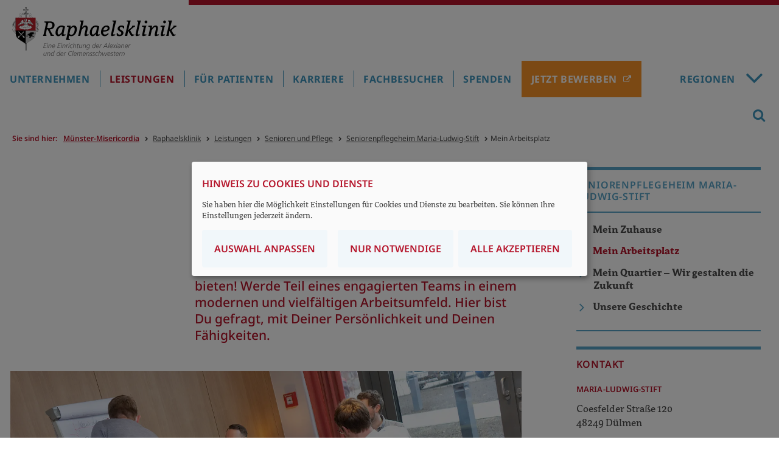

--- FILE ---
content_type: text/html;charset=utf-8;Cache-Control:max-age=31536000;
request_url: https://www.raphaelsklinik.de/leistungen/pflegeheim-maria-ludwig-stift/mein-arbeitsplatz
body_size: 20405
content:
<!DOCTYPE html>
<html lang="de">
<head>

<meta charset="utf-8">
<!-- 
	build by sitepackagebuilder.com

	This website is powered by TYPO3 - inspiring people to share!
	TYPO3 is a free open source Content Management Framework initially created by Kasper Skaarhoj and licensed under GNU/GPL.
	TYPO3 is copyright 1998-2026 of Kasper Skaarhoj. Extensions are copyright of their respective owners.
	Information and contribution at https://typo3.org/
-->


<link rel="icon" href="/_assets/c246b1380de6b05291910fd4e0f771ea/Icons/favicon.ico" type="image/vnd.microsoft.icon">

<meta http-equiv="x-ua-compatible" content="IE=edge">
<meta name="generator" content="TYPO3 CMS">
<meta name="description" content="Das Pflegeheim Maria-Ludwig-Stift in Dülmen bietet vielfältige Arbeitsmöglichkeiten in einem modernen, interdisziplinären Umfeld. Ob Pflege, Hauswirtschaft, Verwaltung oder soziale Betreuung – hier kannst du dich einbringen, kreativ arbeiten und dich persönlich weiterentwickeln. Es werden auch FSJ, BFD sowie Praktika angeboten.">
<meta name="viewport" content="width=device-width, initial-scale=1, maximum-scale=1">
<meta name="robots" content="index,follow">
<meta name="author" content="Alexianer GmbH">
<meta name="keywords" content="Pflege, Dülmen, Alexianer, Maria-Ludwig-Stift, Maria Ludwig Stift, Pflegeheim, Seniorenheim, Pflegekraft, Hauswirtschaft,">
<meta property="og:description" content="Das Pflegeheim Maria-Ludwig-Stift in Dülmen bietet vielfältige Arbeitsmöglichkeiten in einem modernen, interdisziplinären Umfeld. Ob Pflege, Hauswirtschaft, Verwaltung oder soziale Betreuung – hier kannst du dich einbringen, kreativ arbeiten und dich persönlich weiterentwickeln. Es werden auch FSJ, BFD sowie Praktika angeboten.">
<meta property="og:title" content="Mein Arbeitsplatz">
<meta name="twitter:card" content="summary">
<meta name="apple-mobile-web-app-capable" content="no">

<link defer="defer" href="/_assets/e0133efb0bffba5d34ff81854ac14ee3/Css/klaro.min.css?1737547304" rel="stylesheet" >
<link defer="defer" href="/_assets/c246b1380de6b05291910fd4e0f771ea/Css/klaro-custom.css?1748437915" rel="stylesheet" >
<link rel="stylesheet" href="/typo3temp/assets/compressed/merged-4a077807c8af503b659d5dd7092a9d3b-c02c8749e0754983c13bce7ee52cf6a5.css?1768564571" media="all">
<link rel="stylesheet" href="/typo3temp/assets/compressed/merged-92e8c3be3e07dcdf4113082668a8b703-c48d73a5f53993f89d49b5ad1c9046b0.css?1748331380" media="print">



<script src="/typo3temp/assets/compressed/merged-27e82a672c12790f697b8b665cbfca75-c5fdc7eda1c0b2a146891d7062cacdb7.js?1748331380"></script>
<script defer="defer" src="/_assets/e0133efb0bffba5d34ff81854ac14ee3/JavaScript/klaro-no-translations-no-css.js?1737547304"></script>
<script defer="defer">var klaroConfig={disabled:'0',poweredBy:'https://kiprotect.com/klaro',htmlTexts:true,cookieExpiresAfterDays:365,acceptAll:true,noticeAsModal:true,purposeOrder:['functional','analytics','misc'],styling:{theme:['light','bottom','wide']},translations:{zz:{privacyPolicy:{name:'Datenschutzerklärung',text:'Um mehr zu erfahren, lesen Sie bitte unsere {privacyPolicy}.'},consentModal:{title:'Angebotene Dienste',description:'Hier können Sie die Dienste, die wir auf dieser Website zur Verfügung stellen, aktivieren oder deaktivieren.'},consentNotice:{testing:'Testmodus!',title:'Hinweis zu Cookies und Dienste',changeDescription:'Seit Ihrem letzten Besuch gab es Änderungen, bitte erneuern Sie Ihre Zustimmung.',description:'Sie haben hier die Möglichkeit Einstellungen für Cookies und Dienste zu bearbeiten. Sie können Ihre Einstellungen jederzeit ändern.',learnMore:'Auswahl anpassen'},purposeItem:{service:'Dienst',services:'Dienste'},ok:'Alle akzeptieren',save:'Speichern',decline:'Nur notwendige',close:'Schließen',acceptAll:'Alle wählen',acceptSelected:'Speichern',service:{disableAll:{title:'Alle Dienste aktivieren oder deaktivieren',description:'Mit diesem Schalter können Sie alle Dienste aktivieren oder deaktivieren.'},optOut:{title:'(Opt-out)',description:'Diese Dienste werden standardmäßig geladen (Sie können sich jedoch abmelden)'},required:{title:'(immer erforderlich)',description:'Dieser Service ist immer erforderlich'},purposes:'Zwecke',purpose:'Zweck'},poweredBy:'<p class=\"cm-powered-by d-flex\"><a href=\"/impressum\" target=\"_blank\" rel=\"noopener\" class=\"imprintLink\">Impressum</a><a href=\"https://kiprotect.com/klaro\" rel=\"noopener\" target=\"_blank\">Realisiert mit Klaro!</a></p>',contextualConsent:{description:'Möchten Sie von {title} bereitgestellte externe Inhalte laden?',acceptOnce:'Ja',acceptAlways:'Immer'},privacyPolicyUrl:'https://www.raphaelsklinik.de/datenschutz',purposes:{functional:{title:'Dienstbereitstellung',description:'Diese Dienste sind für die korrekte Funktion dieser Website unerlässlich. Sie können sie hier nicht deaktivieren, da der Dienst sonst nicht richtig funktionieren würde.'},analytics:{title:'Statistik',description:'Diese Dienste sammeln anonyme Daten zur statistischen Analyse und Leistungsoptimierung. Die Aktivierung von Analysediensten hilft Website-Besitzern dabei, fundierte Entscheidungen zur Verbesserung von Online-Diensten zu treffen.'},misc:{title:'Sonstige Dienste',description:'Zum Beispiel Kartendienste wie Openstreetmap'}}}},services:[{translations:{zz:{title:'Typo3-Session',description:'Ordnet Ihren Browser einer Session auf dem Server zu. Dies beeinflusst nur die Inhalte, die Sie sehen und wird von uns nicht ausgewertet oder weiterverarbeitet.'}},name:'fe_typo_user',purposes:['functional'],required:true,cookies:[]},{translations:{zz:{title:'Klaro',description:'Der Klaro-Cookie ist zur Speicherung Ihrer Cookie-Einstellungen notwendig.'}},name:'klaro',purposes:['functional'],required:true,cookies:[]},{translations:{zz:{title:'Matomo',description:'Open-Source-Software für die statistische Analyse von Besucherzugriffen'}},name:'matomo',purposes:['analytics'],cookies:[]},{translations:{zz:{title:'OpenStreetMap',description:'Openstreetmap - Eine freie Geodatenbank, die weltweit allen Menschen für Karten, Navigation und Geocoding zur Verfügung steht.'}},name:'openstreetmap',purposes:['misc'],cookies:[]}]};document.addEventListener("DOMContentLoaded",()=>{"use strict";const klaroElements=document.querySelectorAll("[data-klaro-trigger]");klaroElements.forEach(element=>{element.addEventListener("click",e=>{e.preventDefault();if(typeof klaroConfig!=="undefined"){klaro.show(klaroConfig,true);if(element.dataset.klaroTrigger==="reset")klaro.getManager(klaroConfig).resetConsents();}});});});</script>

<title>Mein Arbeitsplatz - Alexianer Raphaelsklinik Münster</title><meta name="google-site-verification" content="fCq73ZMPn_ORQGWKqSZDL0JlP8FdJpNh--dQtluJp8U" /><meta name="msvalidate.01" content="11A8B88F4152ABA59A83362EB0F4F7C3" />		  <script>
			function MM_callJS(jsStr) { 
			  return eval(jsStr)
			}
		 </script>        			<script>
document.addEventListener("DOMContentLoaded", function () {
    function scaleImageMap() {
        let img = document.querySelector("img[usemap]");
        if (!img) return;

        let originalWidth = img.getAttribute("data-original-width");
        if (!originalWidth) {
            // Speichert die Originalgröße des Bildes, falls noch nicht gespeichert
            img.setAttribute("data-original-width", img.naturalWidth);
            originalWidth = img.naturalWidth;

            // Speichert die ursprünglichen Koordinaten, falls noch nicht gespeichert
            document.querySelectorAll("map area").forEach(area => {
                area.setAttribute("data-original-coords", area.coords);
            });
        }

        let scale = img.clientWidth / originalWidth;

        document.querySelectorAll("map area").forEach(area => {
            let originalCoords = area.getAttribute("data-original-coords").split(",").map(Number);
            let newCoords = originalCoords.map(coord => Math.round(coord * scale));
            area.coords = newCoords.join(",");
        });
    }

    // Skalierung nach Fenstergröße anpassen
    window.addEventListener("resize", scaleImageMap);

    // Sicherstellen, dass das Bild geladen ist, bevor wir skalieren
    let img = document.querySelector("img[usemap]");
    if (img.complete) {
        scaleImageMap();
    } else {
        img.addEventListener("load", scaleImageMap);
    }
});
</script>
			<script>
			  $(document).ready(function(){
				  var i;
				  var it = document.getElementsByClassName("item");
				  for (i = 0; i < it.length; i++) {
						$(".carousel-indicators").append("<li class='carousel-indicators-li' data-target='#slidewrap-header' data-slide-to=" + i + " ></li>"); 
				  }
				$("li.carousel-indicators-li:first").addClass("active");
				$("div.item:first").addClass("active");
			  });
			</script>		<!-- Matomo -->
			<script type="text/plain" data-type="application/javascript" data-name="matomo">
				var _paq = window._paq = window._paq || [];
				_paq.push(['setCookieDomain', 'www.raphaelsklinik.de']);
				_paq.push(['trackPageView']);
				_paq.push(['enableLinkTracking']);
				_paq.push(['enableHeartBeatTimer', 30]);
				_paq.push(['trackVisibleContentImpressions']);
				_paq.push(['setSecureCookie', true]);		
				(function() {
					var u="https://statistik.alexianer.de/";
					_paq.push(['setTrackerUrl', u+'matomo.php']);
					_paq.push(['setSiteId', '10']);
					var d=document, g=d.createElement('script'), s=d.getElementsByTagName('script')[0];
					g.type='text/javascript'; g.async=true; g.defer=true; g.src=u+'matomo.js'; s.parentNode.insertBefore(g,s);
				})();
				
						// Scrolltiefe: http://rodi.sk/misc/piwik-scroll-depth/
					  // gascrolldepth.js siehe +JS-Dateien
					  gascrolldepth.init({
						  percentage: true,
						  PiwikPercentageA: true
						});

					  //Megamenue:
					  var megamenue_timer = [];
					  function piwik_megamenue(text) {
					   //console.log("Track mouseover megamenu", text);
						_paq.push(['trackEvent', 'Megamenu', 'geoeffnet', text]);
					  } 

					  $('#header-top #navbar ul.nav > li').on('mouseenter', function (e) {
					  var text = $(this).children('a').text();
					  if ('' == text) text = $(this).children('span').children('i').text();
					  //console.log('mousenter'+text);
						 if (e.relatedTarget.nodeName != 'UL' || e.relatedTarget.className != 'nav-col') {
					  megamenue_timer[text] = window.setTimeout(piwik_megamenue, 1000, text);
						 }
					  });


					  $('#header-top #navbar ul.nav > li').on('mouseleave', function (e) {
					  //console.log('mouseout'+text);
					  var text = $(this).children('a').text();
					  window.clearTimeout(megamenue_timer[text]);
					  });

					  $('#header-top #navbar ul.nav > li a').on('click', function (e) {
						_paq.push(['trackEvent', 'Megamenu', 'geklickt', $(this).text()]);
					  });

					  $('#header-top #navbar ul.nav > li area').on('click', function (e) {
						_paq.push(['trackEvent', 'Verdbundkarte', 'geklickt', $(this).attr('href')]);
					  });

					  //Video
						$('.video .ce-gallery').on('click', function (e) {
						  _paq.push(['trackEvent', 'Video', 'Play', $(this).text()]);
					  });

					  // Akkordeon
					  $('button.accordion').on('click', function (e) {
						  if ($(this).hasClass("active")) {
							_paq.push(['trackEvent', 'Akkordeon', 'geschlossen', $(this).text()]);
						  } else {
							_paq.push(['trackEvent', 'Akkordeon', 'geoeffnet', $(this).text()]);
						}
					  });

					  // Mehr/Weniger-Akkordeon
					  $('p.accordeon-rte_link_more').on('click', function (e) {
					  var text = $(this).closest('.frame').children('h2').text();
							_paq.push(['trackEvent', 'Aufklappen', 'geoeffnet', text]);
					  });


					  $('p.accordeon-rte_link_less').on('click', function (e) {
					  var text = $(this).closest('.frame').children('h2').text();
							_paq.push(['trackEvent', 'Aufklappen', 'geschlossen', text]);
					  });

					  //slider rechtsklick
					  $('button.sliderButtonRight').on('click', function (e) {
						_paq.push(['trackEvent', 'SliderRight', 'SliderButtonRight', $(this).text()]);
					  });

					  //slider linksklick
					  $('button.sliderButtonLeft').on('click', function (e) {
						_paq.push(['trackEvent', 'SliderLeft', 'SliderButtonLeft', $(this).text()]);
					  });


					  //Buttons
					  $('h2.button-link').on('click', function (e) {
						_paq.push(['trackEvent', 'ButtonLink', 'klick', $(this).text()]);
					  });

					  //Telefonlink
					  $('a[href^="tel"]').on('click', function (e) {
						_paq.push(['trackEvent', 'Telefon', 'Telefon', $(this).text()]);
					  });

					  //Email-link
					  $('a.email, a[href^="mailto"]').on('click', function (e) {
						_paq.push(['trackEvent', 'Email', 'Email', $(this).attr('href')]);
					  });

					  //Artikel-Navigation im Artikel
					  $('.bild-nav a').on('click', function (e) {
						  _paq.push(['trackEvent', 'Artikel-Navigation-Bild', 'klick', $(this).text()]);
					  });
					  $('.text-nav a').on('click', function (e) {
						  _paq.push(['trackEvent', 'Artikel-Navigation-Text', 'klick', $(this).text()]);
					  });
					  $('.teaser-nav a').on('click', function (e) {
						  _paq.push(['trackEvent', 'Artikel-Navigation-Bild', 'klick', $(this).find('h2').text()]);
					  });

					  //Navigation in Sidebar
					  $('aside ul.sidebar a').on('click', function (e) {
						  //_paq.push(['trackEvent', 'Navigation-Sidebar', 'klick', $(this).text()]);
					  });

					  //Absenden von Formularen
					  //window.Parsley.on('form:validated', function() {
					  //if (this.validationResult == true && this.fields.length == 0) 
					  //	  _paq.push(['trackEvent', 'Formular', 'Abgeschickt', window.location.pathname]);
					  //});		
					 
			</script>		
<link rel="canonical" href="https://www.raphaelsklinik.de/leistungen/pflegeheim-maria-ludwig-stift/mein-arbeitsplatz"/>

<!-- This site is optimized with the Yoast SEO for TYPO3 plugin - https://yoast.com/typo3-extensions-seo/ -->
<script type="application/ld+json">[{"@context":"https:\/\/www.schema.org","@type":"BreadcrumbList","itemListElement":[{"@type":"ListItem","position":1,"item":{"@id":"https:\/\/www.misericordia.de\/","name":"M\u00fcnster-Misericordia"}},{"@type":"ListItem","position":2,"item":{"@id":"https:\/\/www.raphaelsklinik.de\/","name":"Raphaelsklinik"}},{"@type":"ListItem","position":3,"item":{"@id":"https:\/\/www.raphaelsklinik.de\/leistungen","name":"Leistungen"}},{"@type":"ListItem","position":4,"item":{"@id":"https:\/\/www.raphaelsklinik.de\/leistungen\/senioren-und-pflege","name":"Senioren und Pflege"}},{"@type":"ListItem","position":5,"item":{"@id":"https:\/\/www.raphaelsklinik.de\/leistungen\/pflegeheim-maria-ludwig-stift","name":"Seniorenpflegeheim Maria-Ludwig-Stift"}},{"@type":"ListItem","position":6,"item":{"@id":"https:\/\/www.raphaelsklinik.de\/leistungen\/pflegeheim-maria-ludwig-stift\/mein-arbeitsplatz","name":"Mein Arbeitsplatz"}}]}]</script>
</head>
<body>
<div id="wrapper" class="library-alexianer-icons">
	<header class="logo">

  <div id="header-logo" class="clearfix">
    <div id="respmenue-toggle"><div></div><div></div><div></div></div>
		<a id="head-logo" href="/" title="Zur Startseite Alexianer Raphaelsklinik" class="mis-cle" /><img src="/_assets/c246b1380de6b05291910fd4e0f771ea/Images/Alexianer_Raphaelsklinik_Logo.svg" width="766" height="226"   alt="Logo Alexianer Raphaelsklinik" ></a>
			
  </div>
  
  <div id="respnav">
    <nav id="respmenue" class="respmenue"><ul class="respnav" role="menubar"><li role="menuitem"><a href="/unternehmen" target="_self">Unternehmen</a><ul><li role="menuitem"><a href="/unternehmen/wir-ueber-uns" target="_self">Wir über uns</a><ul><li role="menuitem"><a href="/unternehmen/wir-ueber-uns/unternehmensleitung" target="_self">Unternehmensleitung</a></li><li role="menuitem"><a href="/unternehmen/wir-ueber-uns/unternehmen-und-struktur" target="_self">Unternehmen und Struktur</a></li><li role="menuitem"><a href="https://www.alexianer.de/gruppe/die-welt-der-alexianer">Die Welt der Alexianer</a></li><li role="menuitem"><a href="https://www.clemenshospital.de/unternehmen/wir-ueber-uns/qualitaet-und-transparenz">Qualität und Transparenz</a></li><li role="menuitem"><a href="/unternehmen/wir-ueber-uns/leitbild-und-charta-1" target="_self">Leitbild und Charta</a></li><li role="menuitem"><a href="/unternehmen/wir-ueber-uns/ethik" target="_self">Ethik</a></li><li role="menuitem"><a href="/unternehmen/wir-ueber-uns/seelsorge" target="_self">Seelsorge</a></li><li role="menuitem"><a href="/unternehmen/wir-ueber-uns/geschichte" target="_self">Geschichte</a></li><li role="menuitem"><a href="/unternehmen/wir-ueber-uns/spenden" target="_self">Spenden</a></li><li role="menuitem"><a href="/unternehmen/wir-ueber-uns/foerderverein-freundeskreis-vereine" target="_self">Förderverein Palliativmedizin</a></li><li role="menuitem"><a href="/unternehmen/wir-ueber-uns/mitarbeitervertretung" target="_self">Mitarbeitervertretung (MAV)</a></li><li role="menuitem"><a href="/unternehmen/wir-ueber-uns/praevention" target="_self">Prävention</a></li><li role="menuitem"><a href="/unternehmen/wir-ueber-uns/mitarbeiterinnen-wohnheim-piusallee" target="_self">Mitarbeiter*innen-Wohnheim "Piusallee"</a></li></ul></li><li role="menuitem"><a href="/unternehmen/aktuelles" target="_self">Aktuelles</a><ul><li role="menuitem"><a href="/unternehmen/aktuelles/pressekontakt" target="_self">Pressekontakt</a></li><li role="menuitem"><a href="https://www.clemenshospital.de/unternehmen/alexonline-digitale-termine">AlexOnline – digitale Vorträge</a></li><li role="menuitem"><a href="/unternehmen/aktuelles/termine" target="_self">Termine</a></li><li role="menuitem"><a href="https://www.clemenshospital.de/fachbesucher/fachfortbildungen">Fachfortbildungen</a></li></ul></li><li role="menuitem"><a href="/unternehmen/spenden" target="_self">Spenden</a><ul><li role="menuitem"><a href="/unternehmen/spenden/ihre-spende" target="_self">Ihre Spende</a><ul><li role="menuitem"><a href="/unternehmen/spenden/ihre-spende/kondolenzspende" target="_self">Kondolenzspende</a></li></ul></li></ul></li></ul></li><li role="menuitem"><a href="/leistungen" target="_self">Leistungen</a><ul><li role="menuitem"><a href="/leistungen/abteilungen" target="_self">Abteilungen</a><ul><li role="menuitem"><a href="/leistungen/abteilungen/allgemein-und-viszeralchirurgie" target="_self">Allgemein- und Viszeralchirurgie</a><ul><li role="menuitem"><a href="/leistungen/abteilungen/allgemein-und-viszeralchirurgie/leistungsangebote" target="_self">Leistungsangebote</a><ul><li role="menuitem"><a href="/leistungen/abteilungen/allgemein-und-viszeralchirurgie/leistungsangebote/ambulante-operationen" target="_self">Ambulante Operationen</a></li><li role="menuitem"><a href="/leistungen/abteilungen/allgemein-und-viszeralchirurgie/leistungsangebote/operationsspektrum" target="_self">Operationsspektrum</a></li><li role="menuitem"><a href="/leistungen/abteilungen/allgemein-und-viszeralchirurgie-department-proktologie-1" target="_self">Proktologie</a></li></ul></li><li role="menuitem"><a href="/leistungen/abteilungen/allgemein-und-viszeralchirurgie/team" target="_self">Team</a></li><li role="menuitem"><a href="/leistungen/abteilungen/allgemein-und-viszeralchirurgie/sprechstunden-kontakt" target="_self">Sprechstunden / Kontakt</a></li><li role="menuitem"><a href="/leistungen/abteilungen/allgemein-und-viszeralchirurgie/patientenseminar-alexonline" target="_self">Patientenseminar "AlexOnline"</a></li><li role="menuitem"><a href="/leistungen/abteilungen/allgemein-und-viszeralchirurgie/unsere-klinik-in-den-medien" target="_self">Unsere Klinik in den Medien</a></li><li role="menuitem"><a href="/leistungen/abteilungen/allgemein-und-viszeralchirurgie/medizinisches-bildversandsystem-jivex" target="_self">Medizinisches Bildversandsystem JiveX</a></li></ul></li><li role="menuitem"><a href="/leistungen/abteilungen/anaesthesie-und-operative-intensivmedizin" target="_self">Anästhesiologie, Intensivmedizin und Schmerztherapie</a><ul><li role="menuitem"><a href="/leistungen/abteilungen/anaesthesie-und-operative-intensivmedizin/leistungsangebote" target="_self">Leistungsangebote</a><ul><li role="menuitem"><a href="/leistungen/abteilungen/anaesthesie-und-operative-intensivmedizin/leistungsangebote/klinische-anaesthesie" target="_self">Klinische Anästhesie</a></li><li role="menuitem"><a href="/leistungen/abteilungen/anaesthesie-und-operative-intensivmedizin/leistungsangebote/operative-intensivmedizin" target="_self">Intensivmedizin</a></li><li role="menuitem"><a href="/leistungen/abteilungen/anaesthesie-und-operative-intensivmedizin/leistungsangebote/notfallmedizin" target="_self">Notfallmedizin</a></li><li role="menuitem"><a href="/leistungen/abteilungen/anaesthesie-und-operative-intensivmedizin/leistungsangebote/schmerztherapie-neu" target="_self">Postoperative Schmerztherapie</a></li><li role="menuitem"><a href="/leistungen/abteilungen/anaesthesie-und-operative-intensivmedizin/leistungsangebote/schmerztherapie" target="_self">Therapie chronischer Schmerzen</a></li><li role="menuitem"><a href="https://www.raphaelsklinik.de/leistungen/abteilungen/palliativstation" target="https://www.raphaelsklinik.de/leistungen/abteilungen/palliativstation">Palliativstation</a></li></ul></li><li role="menuitem"><a href="/leistungen/abteilungen/anaesthesie-und-operative-intensivmedizin/team" target="_self">Team</a></li><li role="menuitem"><a href="/leistungen/abteilungen/anaesthesie-und-operative-intensivmedizin/kontakt-/-sprechstunden" target="_self">Kontakt / Sprechstunden</a></li><li role="menuitem"><a href="https://www.clemenshospital.de/leistungen/abteilungen/anaesthesiologie-und-operative-intensivmedizin/weiterbildungsmoeglichkeiten">Weiterbildungsmöglichkeiten in unserem Team</a></li><li role="menuitem"><a href="/leistungen/abteilungen/anaesthesie-und-operative-intensivmedizin/medizinisches-bildversandsystem-jivex" target="_self">Medizinisches Bildversandsystem JiveX</a></li></ul></li><li role="menuitem"><a href="/leistungen/abteilungen/gastroenterologie" target="_self">Gastroenterologie</a></li><li role="menuitem"><a href="/leistungen/abteilungen/altersmedizin" target="_self">Geriatrie</a><ul><li role="menuitem"><a href="https://www.clemenshospital.de/leistungen/departments/department-fuer-unfallchirurgie-und-sporttraumatologie/leistungen/zentren">Zentrum für Alterstraumatologie</a></li><li role="menuitem"><a href="/leistungen/abteilungen/innere-medizin/leistungsangebote/geriatrische-komplexbehandlung-1-1" target="_self">Geriatrische Komplexbehandlung</a></li><li role="menuitem"><a href="/leistungen/abteilungen/altersmedizin/geriatrische-tagesklinik" target="_self">Geriatrische Tagesklinik</a></li><li role="menuitem"><a href="/leistungen/abteilungen/altersmedizin/patienteninformation-alexonline" target="_self">Patienteninformation "AlexOnline"</a></li><li role="menuitem"><a href="/leistungen/abteilungen/innere-medizin/team-1-1" target="_self">Team</a></li><li role="menuitem"><a href="/leistungen/abteilungen/innere-medizin/sprechstunden-kontakt-1-1" target="_self">Sprechstunden / Kontakt</a></li><li role="menuitem"><a href="/leistungen/abteilungen/gastroenterologie/medizinisches-bildversandsystem-jivex-1-1" target="_self">Medizinisches Bildversandsystem JiveX</a></li></ul></li><li role="menuitem"><a href="/leistungen/abteilungen/haematologie-onkologie-und-palliativmedizin" target="_self">Hämatologie, Onkologie und Palliativmedizin</a><ul><li role="menuitem"><a href="/leistungen/abteilungen/haematologie-onkologie-und-palliativmedizin/leistungsangebote" target="_self">Leistungsangebote</a></li><li role="menuitem"><a href="/leistungen/abteilungen/haematologie-onkologie-und-palliativmedizin/team" target="_self">Team</a></li><li role="menuitem"><a href="/leistungen/abteilungen/haematologie-onkologie-und-palliativmedizin/medizinisches-bildversandsystem-jivex" target="_self">Medizinisches Bildversandsystem JiveX</a></li><li role="menuitem"><a href="/leistungen/abteilungen/palliativstation" target="_self">Palliativstation</a><ul><li role="menuitem"><a href="/leistungen/abteilungen/palliativstation/leistungsangebote" target="_self">Leistungsangebote</a></li><li role="menuitem"><a href="/leistungen/abteilungen/palliativstation/team" target="_self">Team</a></li><li role="menuitem"><a href="/leistungen/abteilungen/palliativstation/patientenseminar-alexonline" target="_self">Patientenseminar "AlexOnline"</a></li><li role="menuitem"><a href="/leistungen/abteilungen/palliativstation/medizinisches-bildversandsystem-jivex" target="_self">Medizinisches Bildversandsystem JiveX</a></li></ul></li></ul></li><li role="menuitem"><a href="/leistungen/abteilungen/innere-medizin" target="_self">Innere Medizin</a><ul><li role="menuitem"><a href="/leistungen/abteilungen/innere-medizin/leistungsspektrum" target="_self">Leistungsspektrum</a><ul><li role="menuitem"><a href="/leistungen/abteilungen/innere-medizin/leistungsspektrum/herzkreislauferkrankungen" target="_self">Herzkreislauferkrankungen</a></li><li role="menuitem"><a href="/leistungen/abteilungen/innere-medizin/leistungsspektrum/internistische-erkrankungen" target="_self">Internistische Erkrankungen</a></li></ul></li><li role="menuitem"><a href="/leistungen/zentren/hypertonie-zentrum-1" target="https://www.raphaelsklinik.de/leistungen/abteilungen/innere-medizin/leistungsang">Hypertonie-Zentrum</a></li><li role="menuitem"><a href="/leistungen/abteilungen/innere-medizin/patienteninformation-alexonline" target="_self">Patienteninformation "AlexOnline"</a></li><li role="menuitem"><a href="https://www.raphaelsklinik.de/leistungen/abteilungen/innere-medizin/team-1-1">Team</a></li><li role="menuitem"><a href="/leistungen/abteilungen/innere-medizin/sprechstunden-kontakt" target="_self">Sprechstunden / Kontakt</a></li><li role="menuitem"><a href="/leistungen/abteilungen/innere-medizin/medizinisches-bildversandsystem-jivex" target="_self">Medizinisches Bildversandsystem JiveX</a></li></ul></li><li role="menuitem"><a href="/leistungen/abteilungen/notfallmedizin-/-notaufnahme" target="_self">Notfallmedizin / Notaufnahme</a><ul><li role="menuitem"><a href="/leistungen/abteilungen/notfallmedizin-/-notaufnahme/leistungsangebote" target="_self">Leistungsangebote</a></li><li role="menuitem"><a href="/leistungen/abteilungen/notfallmedizin-/-notaufnahme/team" target="_self">Team</a></li><li role="menuitem"><a href="/leistungen/abteilungen/notfallmedizin-/-notaufnahme/sprechstunden-kontakt" target="_self">Sprechstunden / Kontakt</a></li><li role="menuitem"><a href="/leistungen/abteilungen/notfallmedizin-/-notaufnahme/medizinisches-bildversandsystem-jivex" target="_self">Medizinisches Bildversandsystem JiveX</a></li></ul></li><li role="menuitem"><a href="/leistungen/abteilungen/orthopaedie-und-unfallchirurgie" target="_self">Orthopädie und Unfallchirurgie</a><ul><li role="menuitem"><a href="/leistungen/abteilungen/orthopaedie-und-unfallchirurgie/sprechstunden-kontakt-1" target="_self">Sprechstunden / Kontakt</a></li><li role="menuitem"><a href="/leistungen/abteilungen/orthopaedie-und-unfallchirurgie/medizinisches-bildversandsystem-jivex-2" target="_self">Medizinisches Bildversandsystem JiveX</a></li><li role="menuitem"><a href="https://www.raphaelsklinik.de/leistungen/besondere-angebote/golfklinik">Besonderes Angebot: Golfklinik</a></li></ul></li><li role="menuitem"><a href="/leistungen/abteilungen/radiologie-und-nuklearmedizin" target="_self">Radiologie und Nuklearmedizin</a><ul><li role="menuitem"><a href="/leistungen/abteilungen/radiologie-und-nuklearmedizin/leistungsangebote" target="_self">Leistungsangebote</a></li><li role="menuitem"><a href="/leistungen/abteilungen/radiologie-und-nuklearmedizin/diagnostische-und-therapeutische-verfahren" target="_self">Diagnostische und therapeutische Verfahren</a></li><li role="menuitem"><a href="/leistungen/abteilungen/nuklearmedizin-mvz" target="_self">Nuklearmedizin / MVZ</a><ul><li role="menuitem"><a href="/leistungen/abteilungen/nuklearmedizin-mvz/leistungsspektrum" target="_self">Leistungsspektrum</a></li><li role="menuitem"><a href="/leistungen/abteilungen/nuklearmedizin-mvz/patienteninformation-alexonline" target="_self">Patienteninformation "AlexOnline"</a></li><li role="menuitem"><a href="/leistungen/abteilungen/nuklearmedizin-mvz/kontakt-sprechstunden" target="_self">Kontakt / Sprechstunden</a></li></ul></li><li role="menuitem"><a href="/leistungen/abteilungen/radiologie-und-nuklearmedizin/team" target="_self">Team</a></li><li role="menuitem"><a href="/leistungen/abteilungen/radiologie-und-nuklearmedizin/virtueller-rundgang" target="_self">Virtueller Rundgang</a></li><li role="menuitem"><a href="/leistungen/abteilungen/radiologie-und-nuklearmedizin/medizinisches-bildversandsystem" target="_self">Medizinisches Bildversandsystem</a></li></ul></li></ul></li><li role="menuitem"><a href="/leistungen/departments" target="_self">Departments</a><ul><li role="menuitem"><a href="/leistungen/department-fuer-endoprothetik" target="_self">Hüft- und Knie-Endoprothetik</a><ul><li role="menuitem"><a href="/leistungen/abteilungen/orthopaedie-und-unfallchirurgie-alt/sprechstunden-kontakt-1" target="_self">Kontakt und Sprechstunden</a></li><li role="menuitem"><a href="/leistungen/department-fuer-endoprothetik/alexonline-der-live-talk" target="_self">AlexOnline - Der Live-Talk</a></li><li role="menuitem"><a href="https://www.raphaelsklinik.de/leistungen/abteilungen/orthopaedie-und-unfallchirurgie/medizinisches-bildversandsystem-jivex-2">Medizinisches Bildversandsystem JiveX</a></li></ul></li><li role="menuitem"><a href="https://www.clemenshospital.de/leistungen/departments/department-fuer-fuss-und-sprunggelenkchirurgie">Fuß- und Sprunggelenkchirurgie</a></li><li role="menuitem"><a href="https://www.clemenshospital.de/leistungen/departments/department-fuer-handchirurgie">Handchirurgie</a></li><li role="menuitem"><a href="/leistungen/departments/department-fuer-kniechirurgie" target="_self">Kniechirurgie</a><ul><li role="menuitem"><a href="https://www.raphaelsklinik.de/leistungen/abteilungen/orthopaedie-und-unfallchirurgie/medizinisches-bildversandsystem-jivex-2">Medizinisches Bildversandsystem JiveX</a></li></ul></li><li role="menuitem"><a href="/leistungen/departments/department-fuer-kinderorthopaedie-und-neuroorthopaedie" target="_self">Kinderorthopädie und Neuroorthopädie</a><ul><li role="menuitem"><a href="/leistungen/departments/department-fuer-kinderorthopaedie-und-neuroorthopaedie/team" target="_self">Team</a></li><li role="menuitem"><a href="https://www.raphaelsklinik.de/leistungen/abteilungen/orthopaedie-und-unfallchirurgie/medizinisches-bildversandsystem-jivex-2">Medizinisches Bildversandsystem JiveX</a></li></ul></li><li role="menuitem"><a href="/leistungen/departments/department-fuer-schulter-und-ellenbogenchirurgie-sportorthopaedie" target="_self">Schulter- und Ellenbogenchirurgie, Sportorthopädie</a><ul><li role="menuitem"><a href="https://www.raphaelsklinik.de/leistungen/abteilungen/orthopaedie-und-unfallchirurgie/medizinisches-bildversandsystem-jivex-2">Medizinisches Bildversandsystem JiveX</a></li></ul></li></ul></li><li role="menuitem"><a href="/leistungen/zentren" target="_self">Zentren</a><ul><li role="menuitem"><a href="/leistungen/zentren/endoprothetikzentrum" target="_self">Endoprothetikzentrum</a><ul><li role="menuitem"><a href="/leistungen/zentren/endoprothetikzentrum/alexonline-der-live-talk" target="_self">AlexOnline - Der Live-Talk</a></li></ul></li><li role="menuitem"><a href="/leistungen/zentren/hypertonie-zentrum-1" target="https://www.raphaelsklinik.de/leistungen/abteilungen/innere-medizin/leistungsang">Hypertonie-Zentrum</a></li><li role="menuitem"><a href="/leistungen/zentren/muensteraner-allianz-gegen-krebs-magks" target="_self">Münsteraner Allianz gegen Krebs – MAgKs</a></li></ul></li><li role="menuitem"><a href="/leistungen/besondere-angebote" target="_self">Besondere Angebote</a><ul><li role="menuitem"><a href="/leistungen/besondere-angebote/golfklinik" target="_self">Golfklinik</a></li><li role="menuitem"><a href="/leistungen/besondere-angebote/kunst-und-kultur" target="_self">Kunst und Kultur</a><ul><li role="menuitem"><a href="/leistungen/besondere-angebote/kunst-und-kultur/zurueckliegende-ausstellungen" target="_self">Zurückliegende Ausstellungen</a></li></ul></li><li role="menuitem"><a href="/leistungen/besondere-angebote/webcam" target="_self">Webcam</a></li></ul></li><li role="menuitem"><a href="/leistungen/wahlleistungen" target="_self">Wahlleistungen</a><ul><li role="menuitem"><a href="/leistungen/wahlleistungen/virtueller-rundgang-komfortstation" target="_self">Virtueller Rundgang (Komfortstation)</a></li></ul></li><li role="menuitem"><a href="/leistungen/therapiezentrum" target="_self">Therapiezentrum</a></li><li role="menuitem"><a href="/leistungen/rehabilitation" target="_self">Rehabilitation</a><ul><li role="menuitem"><a href="/leistungen/rehabilitation/zentrum-fuer-ambulante-rehabilitation" target="_self">Zentrum für ambulante Rehabilitation</a></li></ul></li><li role="menuitem"><a href="/leistungen/pflege-im-krankenhaus" target="_self">Pflege im Krankenhaus</a><ul><li role="menuitem"><a href="/leistungen/pflege-im-krankenhaus/stabsstelle-pflegewissenschaft" target="_self">Stabsstelle Pflegewissenschaft</a></li><li role="menuitem"><a href="/leistungen/pflege-im-krankenhaus/pflegeprofession" target="_self">Pflegeprofession</a><ul><li role="menuitem"><a href="/leistungen/pflege-im-krankenhaus/pflegeprofession/bereichspflege" target="_self">Bereichspflege</a></li><li role="menuitem"><a href="/leistungen/pflege-im-krankenhaus/pflegeprofession/pflegeprozess-und-standards" target="_self">Pflegeprozess und Standards</a></li><li role="menuitem"><a href="/leistungen/pflege-im-krankenhaus/pflegeprofession/pflegemodell" target="_self">Pflegemodell</a></li></ul></li><li role="menuitem"><a href="https://www.clemenshospital.de/leistungen/pflege-im-krankenhaus/familiale-pflege">Familiale Pflege</a></li><li role="menuitem"><a href="/leistungen/pflege-im-krankenhaus/intensivpflege-intermediate-care-imc" target="_self">Intensivpflege / Intermediate Care (IMC)</a><ul><li role="menuitem"><a href="/leistungen/pflege-im-krankenhaus/intensivpflege-intermediate-care-imc/infos-fuer-angehoerige" target="_self">Infos für Angehörige</a></li><li role="menuitem"><a href="/leistungen/pflege-im-krankenhaus/intensivpflege-intermediate-care-imc/infos-fuer-fachbesucher" target="_self">Infos für Fachbesucher</a></li><li role="menuitem"><a href="/leistungen/pflege-im-krankenhaus/intensivpflege-intermediate-care-imc/was-wir-unseren-mitarbeitern-bieten" target="_self">Was wir unseren Mitarbeitern bieten</a></li></ul></li><li role="menuitem"><a href="/leistungen/pflege-im-krankenhaus/anaesthesiepflege" target="_self">Anästhesiepflege</a></li><li role="menuitem"><a href="https://www.raphaelsklinik.de/karriere/karriere-in-der-pflege/ausbildung-in-der-pflege/lexa-die-ausbildungsstation">LEXA - Die Ausbildungsstation</a></li><li role="menuitem"><a href="/leistungen/pflege-im-krankenhaus/leistungsangebote" target="_self">Pflegeexperten</a><ul><li role="menuitem"><a href="/leistungen/pflege-im-krankenhaus/pflegeexperten/apn-delir-und-demenzmanagement" target="_self">APN Delir- und Demenzmanagement</a></li><li role="menuitem"><a href="/leistungen/pflege-im-krankenhaus/pflegeexperten/als-megacode" target="_self">ALS-MegaCode</a></li><li role="menuitem"><a href="/leistungen/pflege-im-krankenhaus/leistungsangebote/aromapflege" target="_self">Aromapflege</a></li><li role="menuitem"><a href="/leistungen/pflege-im-krankenhaus/leistungsangebote/onkologische-pflege" target="_self">Onkologische Pflege</a></li><li role="menuitem"><a href="/leistungen/pflege-im-krankenhaus/pflegeexperten/pain-nurse" target="_self">Pain Nurse</a></li><li role="menuitem"><a href="/leistungen/pflege-im-krankenhaus/pflegeexperten/praxisanleitung" target="_self">Praxisanleitung</a><ul><li role="menuitem"><a href="/leistungen/pflege-im-krankenhaus/pflegeexperten/praxisanleitung/team" target="_self">Team</a></li></ul></li><li role="menuitem"><a href="https://www.clemenshospital.de/leistungen/pflege-im-krankenhaus/leistungsangebote/stomapflege-wundmanagment-kontinenztherapie">Stomapflege, Wundmanagement, Kontinenztherapie</a></li></ul></li></ul></li><li role="menuitem"><a href="/leistungen/senioren-und-pflege" target="_self">Senioren und Pflege</a><ul><li role="menuitem"><a href="https://www.alexianer-muenster.de/leistungen/senioren-und-pflege/kurzzeitpflege">Kurzzeitpflege</a></li><li role="menuitem"><a href="/leistungen/pflegeheim-maria-ludwig-stift" target="_self">Seniorenpflegeheim Maria-Ludwig-Stift</a><ul><li role="menuitem"><a href="/leistungen/pflegeheim-maria-ludwig-stift/mein-zuhause" target="_self">Mein Zuhause</a></li><li role="menuitem"><a href="/leistungen/pflegeheim-maria-ludwig-stift/mein-arbeitsplatz" target="_self">Mein Arbeitsplatz</a></li><li role="menuitem"><a href="/leistungen/pflegeheim-maria-ludwig-stift/mein-quartier-mit-zukunft" target="_self">Mein Quartier – Wir gestalten die Zukunft</a></li><li role="menuitem"><a href="/leistungen/pflegeheim-maria-ludwig-stift/unsere-geschichte" target="_self">Unsere Geschichte</a></li></ul></li></ul></li></ul></li><li role="menuitem"><a href="/patienten-und-besucher" target="_self">Für Patienten</a><ul><li role="menuitem"><a href="/patienten-und-besucher/ihr-aufenthalt-bei-uns" target="_self">Ihr Aufenthalt bei uns</a></li><li role="menuitem"><a href="/patienten-und-besucher/informationen-fuer-patienten" target="_self">Informationen für Patienten</a><ul><li role="menuitem"><a href="/patienten-und-besucher/informationen-fuer-patienten/vor-ihrem-aufenthalt" target="_self">Vor Ihrem Aufenthalt</a></li><li role="menuitem"><a href="/patienten-und-besucher/informationen-fuer-patienten/waehrend-ihres-aufenthalts" target="_self">Während Ihres Aufenthalts</a></li><li role="menuitem"><a href="/patienten-und-besucher/informationen-fuer-patienten/nach-ihrem-aufenthalt" target="_self">Nach Ihrem Aufenthalt</a></li></ul></li><li role="menuitem"><a href="/patienten-und-besucher/beratung-und-hilfe" target="_self">Beratung und Hilfe</a><ul><li role="menuitem"><a href="/patienten-und-besucher/beratung-und-hilfe/klinisches-ethikkomitee" target="_self">Klinisches Ethikkomitee</a></li><li role="menuitem"><a href="/patienten-und-besucher/beratung-und-hilfe/patientenfuersprecherin" target="_self">Patientenfürsprecherin</a></li><li role="menuitem"><a href="/patienten-und-besucher/beratung-und-hilfe/sozialdienst" target="_self">Sozialdienst</a><ul><li role="menuitem"><a href="/patienten-und-besucher/beratung-und-hilfe/sozialdienst/team" target="_self">Team</a></li></ul></li><li role="menuitem"><a href="/patienten-und-besucher/beratung-und-hilfe/psychoonkologie" target="_self">Psychoonkologie</a></li><li role="menuitem"><a href="/patienten-und-besucher/beratung-und-hilfe/notfalldienst-der-kassenaerztlichen-vereinigung" target="_self">Notfalldienst der Kassenärztlichen Vereinigung</a></li></ul></li><li role="menuitem"><a href="https://kontakt.alexianer.de/raphaelsklinik/lob-und-kritik" target="_blank" rel="noreferrer">Ihre Meinung</a></li></ul></li><li role="menuitem"><a href="/karriere" target="_self">Karriere</a><ul><li role="menuitem"><a href="/karriere/ausbildung" target="_self">Ausbildung</a><ul><li role="menuitem"><a href="/karriere/ausbildung/mfa-ausbildung" target="_self">MFA-Ausbildung</a></li><li role="menuitem"><a href="/karriere/ausbildung/mt-r-ausbildung" target="_self">MT-R-Ausbildung</a></li><li role="menuitem"><a href="/karriere/ausbildung/ota-ausbildung" target="_self">OTA-Ausbildung</a></li><li role="menuitem"><a href="/karriere/karriere-in-der-pflege/ausbildung-in-der-pflege" target="_self">Ausbildung zur/zum Pflegefachfrau/-fachmann</a></li><li role="menuitem"><a href="/karriere/ausbildung/kaufmaennisch" target="_self">Kaufmännische Ausbildung</a></li></ul></li><li role="menuitem"><a href="/karriere/stellenangebote-1" target="_self">Stellenangebote</a></li><li role="menuitem"><a href="/karriere/fort-und-weiterbildung" target="_self">Fort- und Weiterbildung</a><ul><li role="menuitem"><a href="/karriere/fort-und-weiterbildung/innerbetriebliche-fortbildung-ibf" target="_self">Innerbetriebliche Fortbildung (IBF)</a></li><li role="menuitem"><a href="/karriere/fort-und-weiterbildung/akademisches-lehrkrankenhaus-fuer-pflege" target="_self">Akademisches Lehrkrankenhaus für Pflege</a></li></ul></li><li role="menuitem"><a href="/karriere/facharztweiterbildung" target="_self">Facharztweiterbildung</a></li><li role="menuitem"><a href="/karriere/karriere-in-der-pflege" target="_self">Karriere in der Pflege</a><ul><li role="menuitem"><a href="https://jobs.alexianer.de/muenster-lieblingsteam" target="_blank" rel="noreferrer">#LIEBLINGSTEAM</a></li><li role="menuitem"><a href="/karriere/karriere-in-der-pflege/ausbildung-in-der-pflege" target="_self">Ausbildung in der Pflege</a><ul><li role="menuitem"><a href="/karriere/karriere-in-der-pflege/ausbildung-in-der-pflege/lexa-die-ausbildungsstation" target="_self">LEXA – Die Ausbildungsstation</a></li></ul></li><li role="menuitem"><a href="/leistungen/pflege-im-krankenhaus/intensivpflege-intermediate-care-imc/infos-fuer-fachbesucher-1" target="_self">Arbeiten auf der Intensivstation/Intermediate Care (IMC)</a></li><li role="menuitem"><a href="/karriere/karriere-in-der-pflege/pflege-pools" target="_self">Pflege-Pools</a></li><li role="menuitem"><a href="/karriere/karriere-in-der-pflege/examen-und-dann" target="_self">Berufseinsteigerprogramm choose&care</a></li><li role="menuitem"><a href="/karriere/praktikum-und-freiwilligendienst-1" target="_self">Praktikum und Freiwilligendienst</a></li></ul></li><li role="menuitem"><a href="/karriere/service-fuer-mitarbeitende" target="_self">Service für Mitarbeitende</a><ul><li role="menuitem"><a href="/karriere/service-fuer-mitarbeitende/schwerbehinderten-vertretung" target="_self">Schwerbehinderten-Vertretung</a></li><li role="menuitem"><a href="/karriere/gesundheit-1" target="_self">Betriebliches Gesundheitsmanagement</a></li></ul></li><li role="menuitem"><a href="https://www.clemenshospital.de/karriere/fort-und-weiterbildung/pj-akademisches-lehrkrankenhaus-der-universitaet-muenster">PJ – Praktisches Jahr</a></li><li role="menuitem"><a href="https://www.clemenshospital.de/karriere/praktikum-einblicke-in-die-praxis">Praktikum – Einblicke in die Praxis</a></li><li role="menuitem"><a href="/karriere/beruf-und-familie" target="_self">Beruf und Familie</a></li><li role="menuitem"><a href="/karriere/in-muenster-leben-und-arbeiten" target="_self">In Münster leben und arbeiten</a></li><li role="menuitem"><a href="/karriere/arbeiten-bei-den-alexianern" target="_self">Arbeiten bei den Alexianern</a></li></ul></li><li role="menuitem"><a href="/fachbesucher" target="_self">Fachbesucher</a><ul><li role="menuitem"><a href="/fachbesucher/leistungen" target="_self">Leistungen</a><ul><li role="menuitem"><a href="/fachbesucher/leistungen/zentral-op" target="_self">Zentral-OP</a></li><li role="menuitem"><a href="/fachbesucher/leistungen/labor" target="_self">Labor</a></li><li role="menuitem"><a href="/fachbesucher/leistungen/zentrale-sterilgutversorgungsabteilung" target="_self">Zentrale Sterilgutversorgungsabteilung</a></li></ul></li><li role="menuitem"><a href="/fachbesucher/zusammenarbeit" target="_self">Zusammenarbeit</a></li><li role="menuitem"><a href="/fachbesucher/qualitaet-und-sicherheit" target="_self">Qualität und Sicherheit</a><ul><li role="menuitem"><a href="https://www.clemenshospital.de/fachbesucher/qualitaet-und-sicherheit/hygiene">Hygiene</a></li><li role="menuitem"><a href="/fachbesucher/qualitaet-und-sicherheit/risikomanagement" target="_self">Risikomanagement</a></li><li role="menuitem"><a href="/fachbesucher/qualitaet-und-sicherheit/medizinproduktesicherheit" target="_self">Medizinproduktesicherheit</a></li></ul></li><li role="menuitem"><a href="/fachbesucher/kooperationspartner" target="_self">Kooperationspartner</a></li><li role="menuitem"><a href="https://www.clemenshospital.de/fachbesucher/fachfortbildungen">Termine und Fortbildung</a></li></ul></li><li role="menuitem"><a href="/unternehmen/spenden" target="_self">Spenden</a></li><li role="menuitem"><a href="https://karriere.alexianer.de/initiativ-Ludgerus-Expressbewerbung-de-f4178.html" target="_blank" rel="noreferrer">Jetzt bewerben</a></li><li class="suche"><a href="/suchergebnisse">Suche</a></li><li class="verbund"><a href="#">Regionen</a><ul id="respmenu-verbund-ul"><li role="menuitem"><a href="https://www.staedteregion.alexianer-aachen.de" target="_blank" title="Alexianer Aachen Städteregion">Aachen Städteregion</a> </li><li role="menuitem"> <a href="https://www.alexianer-aachen-vianobis.de" target="_blank" title="Alexianer Aachen Vianobis">Aachen/ViaNobis</a></li><li role="menuitem"><a href="https://www.alexianer-berlin-hedwigkliniken.de/" target="_blank" title="Alexianer Berlin-Hedwig">Berlin-Hedwig</a></li><li role="menuitem"><a href="https://www.alexianer-berlin-weissensee.de" target="_blank" title="Alexianer Berlin Weißensee">Berlin-Weißensee</a></li><li role="menuitem"> <a href="https://www.katharina-kasper-gruppe.de/" target="_blank" title="Katharina Kasper">Katharina Kasper</a></li><li role="menuitem"><a href="https://klinikum-hochsauerland.de/" target="_blank" title="Hochsauerland">Hochsauerland</a></li><li role="menuitem"> <a href="https://www.alexianer-koeln.de" target="_blank" title="Alexianer Köln/Rhein-Sieg">Köln/Rhein-Sieg</a></li><li role="menuitem"><a href="https://www.region.alexianer-krefeld.de/" target="_blank" title="Alexianer Krefeld">Krefeld</a></li> <li role="menuitem"><a href="https://www.alexianer-muenster.de" target="_blank" title="Alexianer Münster">Münster</a></li><li role="menuitem"> <a href="https://www.misericordia.de/" target="_blank" title="Alexianer Münster Misericordia">Münster-Misericordia</a></li><li role="menuitem"><a href="https://www.alexianer-potsdam.de" target="_blank" title="Alexianer Potsdam">Potsdam</a></li><li role="menuitem"> <a href="https://www.alexianer-sachsen-anhalt.de" target="_blank" title="Alexianer Sachsen-Anhalt">Sachsen-Anhalt</a></li></ul></li></ul></nav>
  </div>

  <div id="header-top">
    <div id="navbar" class="menu-container">
      <nav class="menu-wrapper"><ul class="nav" role="menubar"><li class="regionhome"><a href="/" class="regionhome_link" title="Zur Startseite">Raphaelsklinik</a></li><li class="m22 n1 c7 firstnav"  role="presentation"><a href="/unternehmen" target="_self" role="menuitem">Unternehmen</a><ul class="mega-menu nav-submenu" aria-hidden="true" role="menu"><li class="nav-parentitem m15 n1 c3" role="presentation"><a href="/unternehmen/wir-ueber-uns" target="_self" role="menuitem">Wir über uns</a><ul role="menu"><li class="nav-item m3 n1 c13" role="presentation"><a href="/unternehmen/wir-ueber-uns/unternehmensleitung" target="_self" role="menuitem">Unternehmensleitung</a></li><li class="nav-item m4 n2 c13" role="presentation"><a href="/unternehmen/wir-ueber-uns/unternehmen-und-struktur" target="_self" role="menuitem">Unternehmen und Struktur</a></li><li class="nav-item m5 n3 c13" role="presentation"><a href="https://www.alexianer.de/gruppe/die-welt-der-alexianer" role="menuitem">Die Welt der Alexianer</a></li><li class="nav-item m6 n4 c13" role="presentation"><a href="https://www.clemenshospital.de/unternehmen/wir-ueber-uns/qualitaet-und-transparenz" role="menuitem">Qualität und Transparenz</a></li><li class="nav-item m7 n5 c13" role="presentation"><a href="/unternehmen/wir-ueber-uns/leitbild-und-charta-1" target="_self" role="menuitem">Leitbild und Charta</a></li><li class="nav-item m8 n6 c13" role="presentation"><a href="/unternehmen/wir-ueber-uns/ethik" target="_self" role="menuitem">Ethik</a></li><li class="nav-item m9 n7 c13" role="presentation"><a href="/unternehmen/wir-ueber-uns/seelsorge" target="_self" role="menuitem">Seelsorge</a></li><li class="nav-item m10 n8 c13" role="presentation"><a href="/unternehmen/wir-ueber-uns/geschichte" target="_self" role="menuitem">Geschichte</a></li><li class="nav-item m11 n9 c13" role="presentation"><a href="/unternehmen/wir-ueber-uns/spenden" target="_self" role="menuitem">Spenden</a></li><li class="nav-item m12 n10 c13" role="presentation"><a href="/unternehmen/wir-ueber-uns/foerderverein-freundeskreis-vereine" target="_self" role="menuitem">Förderverein Palliativmedizin</a></li><li class="nav-item m13 n11 c13" role="presentation"><a href="/unternehmen/wir-ueber-uns/mitarbeitervertretung" target="_self" role="menuitem">Mitarbeitervertretung (MAV)</a></li><li class="nav-item m14 n12 c13" role="presentation"><a href="/unternehmen/wir-ueber-uns/praevention" target="_self" role="menuitem">Prävention</a></li><li class="nav-item m15 n13 c13" role="presentation"><a href="/unternehmen/wir-ueber-uns/mitarbeiterinnen-wohnheim-piusallee" target="_self" role="menuitem">Mitarbeiter*innen-Wohnheim "Piusallee"</a></li></ul></li><li class="nav-parentitem m20 n2 c3" role="presentation"><a href="/unternehmen/aktuelles" target="_self" role="menuitem">Aktuelles</a><ul role="menu"><li class="nav-item m17 n1 c4" role="presentation"><a href="/unternehmen/aktuelles/pressekontakt" target="_self" role="menuitem">Pressekontakt</a></li><li class="nav-item m18 n2 c4" role="presentation"><a href="https://www.clemenshospital.de/unternehmen/alexonline-digitale-termine" role="menuitem">AlexOnline – digitale Vorträge</a></li><li class="nav-item m19 n3 c4" role="presentation"><a href="/unternehmen/aktuelles/termine" target="_self" role="menuitem">Termine</a></li><li class="nav-item m20 n4 c4" role="presentation"><a href="https://www.clemenshospital.de/fachbesucher/fachfortbildungen" role="menuitem">Fachfortbildungen</a></li></ul></li><li class="nav-parentitem m22 n3 c3" role="presentation"><a href="/unternehmen/spenden" target="_self" role="menuitem">Spenden</a><ul role="menu"><li class="nav-item m22 n1 c1" role="presentation"><a href="/unternehmen/spenden/ihre-spende" target="_self" role="menuitem">Ihre Spende</a></li></ul></li><div class="bottom"><a class="markenLink" href="https://www.alexianerwelt.de/"  title="Die Welt der Alexianer" target="_blank"><img src="/fileadmin/img/aleXianer-sek-blau.png" alt="Alexianer-Logo" style="max-width: 20px;height:auto;margin-top:-13px;"/> <span >Die Welt der Alexianer</span></a></div></ul></li><li class="active firstnav m64 n2 c7"  role="presentation"><a href="/leistungen" target="_self" role="menuitem">Leistungen</a><ul class="mega-menu nav-submenu" aria-hidden="true" role="menu"><li class="nav-parentitem m33 n1 c9" role="presentation"><a href="/leistungen/abteilungen" target="_self" role="menuitem">Abteilungen</a><ul role="menu"><li class="nav-item m25 n1 c9" role="presentation"><a href="/leistungen/abteilungen/allgemein-und-viszeralchirurgie" target="_self" role="menuitem">Allgemein- und Viszeralchirurgie</a></li><li class="nav-item m26 n2 c9" role="presentation"><a href="/leistungen/abteilungen/anaesthesie-und-operative-intensivmedizin" target="_self" role="menuitem">Anästhesiologie, Intensivmedizin und Schmerztherapie</a></li><li class="nav-item m27 n3 c9" role="presentation"><a href="/leistungen/abteilungen/gastroenterologie" target="_self" role="menuitem">Gastroenterologie</a></li><li class="nav-item m28 n4 c9" role="presentation"><a href="/leistungen/abteilungen/altersmedizin" target="_self" role="menuitem">Geriatrie</a></li><li class="nav-item m29 n5 c9" role="presentation"><a href="/leistungen/abteilungen/haematologie-onkologie-und-palliativmedizin" target="_self" role="menuitem">Hämatologie, Onkologie und Palliativmedizin</a></li><li class="nav-item m30 n6 c9" role="presentation"><a href="/leistungen/abteilungen/innere-medizin" target="_self" role="menuitem">Innere Medizin</a></li><li class="nav-item m31 n7 c9" role="presentation"><a href="/leistungen/abteilungen/notfallmedizin-/-notaufnahme" target="_self" role="menuitem">Notfallmedizin / Notaufnahme</a></li><li class="nav-item m32 n8 c9" role="presentation"><a href="/leistungen/abteilungen/orthopaedie-und-unfallchirurgie" target="_self" role="menuitem">Orthopädie und Unfallchirurgie</a></li><li class="nav-item m33 n9 c9" role="presentation"><a href="/leistungen/abteilungen/radiologie-und-nuklearmedizin" target="_self" role="menuitem">Radiologie und Nuklearmedizin</a></li></ul></li><li class="nav-parentitem m40 n2 c9" role="presentation"><a href="/leistungen/departments" target="_self" role="menuitem">Departments</a><ul role="menu"><li class="nav-item m35 n1 c6" role="presentation"><a href="/leistungen/department-fuer-endoprothetik" target="_self" role="menuitem">Hüft- und Knie-Endoprothetik</a></li><li class="nav-item m36 n2 c6" role="presentation"><a href="https://www.clemenshospital.de/leistungen/departments/department-fuer-fuss-und-sprunggelenkchirurgie" role="menuitem">Fuß- und Sprunggelenkchirurgie</a></li><li class="nav-item m37 n3 c6" role="presentation"><a href="https://www.clemenshospital.de/leistungen/departments/department-fuer-handchirurgie" role="menuitem">Handchirurgie</a></li><li class="nav-item m38 n4 c6" role="presentation"><a href="/leistungen/departments/department-fuer-kniechirurgie" target="_self" role="menuitem">Kniechirurgie</a></li><li class="nav-item m39 n5 c6" role="presentation"><a href="/leistungen/departments/department-fuer-kinderorthopaedie-und-neuroorthopaedie" target="_self" role="menuitem">Kinderorthopädie und Neuroorthopädie</a></li><li class="nav-item m40 n6 c6" role="presentation"><a href="/leistungen/departments/department-fuer-schulter-und-ellenbogenchirurgie-sportorthopaedie" target="_self" role="menuitem">Schulter- und Ellenbogenchirurgie, Sportorthopädie</a></li></ul></li><li class="nav-parentitem m44 n3 c9" role="presentation"><a href="/leistungen/zentren" target="_self" role="menuitem">Zentren</a><ul role="menu"><li class="nav-item m42 n1 c3" role="presentation"><a href="/leistungen/zentren/endoprothetikzentrum" target="_self" role="menuitem">Endoprothetikzentrum</a></li><li class="nav-item m43 n2 c3" role="presentation"><a href="/leistungen/zentren/hypertonie-zentrum-1" target="https://www.raphaelsklinik.de/leistungen/abteilungen/innere-medizin/leistungsang" role="menuitem">Hypertonie-Zentrum</a></li><li class="nav-item m44 n3 c3" role="presentation"><a href="/leistungen/zentren/muensteraner-allianz-gegen-krebs-magks" target="_self" role="menuitem">Münsteraner Allianz gegen Krebs – MAgKs</a></li></ul></li><li class="nav-parentitem m48 n4 c9" role="presentation"><a href="/leistungen/besondere-angebote" target="_self" role="menuitem">Besondere Angebote</a><ul role="menu"><li class="nav-item m46 n1 c3" role="presentation"><a href="/leistungen/besondere-angebote/golfklinik" target="_self" role="menuitem">Golfklinik</a></li><li class="nav-item m47 n2 c3" role="presentation"><a href="/leistungen/besondere-angebote/kunst-und-kultur" target="_self" role="menuitem">Kunst und Kultur</a></li><li class="nav-item m48 n3 c3" role="presentation"><a href="/leistungen/besondere-angebote/webcam" target="_self" role="menuitem">Webcam</a></li></ul></li><li class="nav-parentitem m50 n5 c9" role="presentation"><a href="/leistungen/wahlleistungen" target="_self" role="menuitem">Wahlleistungen</a><ul role="menu"><li class="nav-item m50 n1 c1" role="presentation"><a href="/leistungen/wahlleistungen/virtueller-rundgang-komfortstation" target="_self" role="menuitem">Virtueller Rundgang (Komfortstation)</a></li></ul></li><li class="nav-parentitem m51 n6 c9" role="presentation"><a href="/leistungen/therapiezentrum" target="_self" role="menuitem">Therapiezentrum</a></li><li class="nav-parentitem m53 n7 c9" role="presentation"><a href="/leistungen/rehabilitation" target="_self" role="menuitem">Rehabilitation</a><ul role="menu"><li class="nav-item m53 n1 c1" role="presentation"><a href="/leistungen/rehabilitation/zentrum-fuer-ambulante-rehabilitation" target="_self" role="menuitem">Zentrum für ambulante Rehabilitation</a></li></ul></li><li class="nav-parentitem m61 n8 c9" role="presentation"><a href="/leistungen/pflege-im-krankenhaus" target="_self" role="menuitem">Pflege im Krankenhaus</a><ul role="menu"><li class="nav-item m55 n1 c7" role="presentation"><a href="/leistungen/pflege-im-krankenhaus/stabsstelle-pflegewissenschaft" target="_self" role="menuitem">Stabsstelle Pflegewissenschaft</a></li><li class="nav-item m56 n2 c7" role="presentation"><a href="/leistungen/pflege-im-krankenhaus/pflegeprofession" target="_self" role="menuitem">Pflegeprofession</a></li><li class="nav-item m57 n3 c7" role="presentation"><a href="https://www.clemenshospital.de/leistungen/pflege-im-krankenhaus/familiale-pflege" role="menuitem">Familiale Pflege</a></li><li class="nav-item m58 n4 c7" role="presentation"><a href="/leistungen/pflege-im-krankenhaus/intensivpflege-intermediate-care-imc" target="_self" role="menuitem">Intensivpflege / Intermediate Care (IMC)</a></li><li class="nav-item m59 n5 c7" role="presentation"><a href="/leistungen/pflege-im-krankenhaus/anaesthesiepflege" target="_self" role="menuitem">Anästhesiepflege</a></li><li class="nav-item m60 n6 c7" role="presentation"><a href="https://www.raphaelsklinik.de/karriere/karriere-in-der-pflege/ausbildung-in-der-pflege/lexa-die-ausbildungsstation" role="menuitem">LEXA - Die Ausbildungsstation</a></li><li class="nav-item m61 n7 c7" role="presentation"><a href="/leistungen/pflege-im-krankenhaus/leistungsangebote" target="_self" role="menuitem">Pflegeexperten</a></li></ul></li><li class="nav-parentitem m64 n9 c9" role="presentation"><a href="/leistungen/senioren-und-pflege" target="_self" role="menuitem">Senioren und Pflege</a><ul role="menu"><li class="nav-item m63 n1 c2" role="presentation"><a href="https://www.alexianer-muenster.de/leistungen/senioren-und-pflege/kurzzeitpflege" role="menuitem">Kurzzeitpflege</a></li><li class="nav-item m64 n2 c2" role="presentation"><a href="/leistungen/pflegeheim-maria-ludwig-stift" target="_self" role="menuitem">Seniorenpflegeheim Maria-Ludwig-Stift</a></li></ul></li><div class="bottom"><a class="markenLink" href="https://www.alexianerwelt.de/"  title="Die Welt der Alexianer" target="_blank"><img src="/fileadmin/img/aleXianer-sek-blau.png" alt="Alexianer-Logo" style="max-width: 20px;height:auto;margin-top:-13px;"/> <span >Die Welt der Alexianer</span></a></div></ul></li><li class="m77 n3 c7 firstnav"  role="presentation"><a href="/patienten-und-besucher" target="_self" role="menuitem">Für Patienten</a><ul class="mega-menu nav-submenu" aria-hidden="true" role="menu"><li class="nav-parentitem m66 n1 c4" role="presentation"><a href="/patienten-und-besucher/ihr-aufenthalt-bei-uns" target="_self" role="menuitem">Ihr Aufenthalt bei uns</a></li><li class="nav-parentitem m70 n2 c4" role="presentation"><a href="/patienten-und-besucher/informationen-fuer-patienten" target="_self" role="menuitem">Informationen für Patienten</a><ul role="menu"><li class="nav-item m68 n1 c3" role="presentation"><a href="/patienten-und-besucher/informationen-fuer-patienten/vor-ihrem-aufenthalt" target="_self" role="menuitem">Vor Ihrem Aufenthalt</a></li><li class="nav-item m69 n2 c3" role="presentation"><a href="/patienten-und-besucher/informationen-fuer-patienten/waehrend-ihres-aufenthalts" target="_self" role="menuitem">Während Ihres Aufenthalts</a></li><li class="nav-item m70 n3 c3" role="presentation"><a href="/patienten-und-besucher/informationen-fuer-patienten/nach-ihrem-aufenthalt" target="_self" role="menuitem">Nach Ihrem Aufenthalt</a></li></ul></li><li class="nav-parentitem m76 n3 c4" role="presentation"><a href="/patienten-und-besucher/beratung-und-hilfe" target="_self" role="menuitem">Beratung und Hilfe</a><ul role="menu"><li class="nav-item m72 n1 c5" role="presentation"><a href="/patienten-und-besucher/beratung-und-hilfe/klinisches-ethikkomitee" target="_self" role="menuitem">Klinisches Ethikkomitee</a></li><li class="nav-item m73 n2 c5" role="presentation"><a href="/patienten-und-besucher/beratung-und-hilfe/patientenfuersprecherin" target="_self" role="menuitem">Patientenfürsprecherin</a></li><li class="nav-item m74 n3 c5" role="presentation"><a href="/patienten-und-besucher/beratung-und-hilfe/sozialdienst" target="_self" role="menuitem">Sozialdienst</a></li><li class="nav-item m75 n4 c5" role="presentation"><a href="/patienten-und-besucher/beratung-und-hilfe/psychoonkologie" target="_self" role="menuitem">Psychoonkologie</a></li><li class="nav-item m76 n5 c5" role="presentation"><a href="/patienten-und-besucher/beratung-und-hilfe/notfalldienst-der-kassenaerztlichen-vereinigung" target="_self" role="menuitem">Notfalldienst der Kassenärztlichen Vereinigung</a></li></ul></li><li class="nav-parentitem m77 n4 c4" role="presentation"><a href="https://kontakt.alexianer.de/raphaelsklinik/lob-und-kritik" target="_blank" role="menuitem" rel="noreferrer">Ihre Meinung</a></li><div class="bottom"><a class="markenLink" href="https://www.alexianerwelt.de/"  title="Die Welt der Alexianer" target="_blank"><img src="/fileadmin/img/aleXianer-sek-blau.png" alt="Alexianer-Logo" style="max-width: 20px;height:auto;margin-top:-13px;"/> <span >Die Welt der Alexianer</span></a></div></ul></li><li class="m104 n4 c7 firstnav"  role="presentation"><a href="/karriere" target="_self" role="menuitem">Karriere</a><ul class="mega-menu nav-submenu" aria-hidden="true" role="menu"><li class="nav-parentitem m84 n1 c11" role="presentation"><a href="/karriere/ausbildung" target="_self" role="menuitem">Ausbildung</a><ul role="menu"><li class="nav-item m80 n1 c5" role="presentation"><a href="/karriere/ausbildung/mfa-ausbildung" target="_self" role="menuitem">MFA-Ausbildung</a></li><li class="nav-item m81 n2 c5" role="presentation"><a href="/karriere/ausbildung/mt-r-ausbildung" target="_self" role="menuitem">MT-R-Ausbildung</a></li><li class="nav-item m82 n3 c5" role="presentation"><a href="/karriere/ausbildung/ota-ausbildung" target="_self" role="menuitem">OTA-Ausbildung</a></li><li class="nav-item m83 n4 c5" role="presentation"><a href="/karriere/karriere-in-der-pflege/ausbildung-in-der-pflege" target="_self" role="menuitem">Ausbildung zur/zum Pflegefachfrau/-fachmann</a></li><li class="nav-item m84 n5 c5" role="presentation"><a href="/karriere/ausbildung/kaufmaennisch" target="_self" role="menuitem">Kaufmännische Ausbildung</a></li></ul></li><li class="nav-parentitem m85 n2 c11" role="presentation"><a href="/karriere/stellenangebote-1" target="_self" role="menuitem">Stellenangebote</a></li><li class="nav-parentitem m88 n3 c11" role="presentation"><a href="/karriere/fort-und-weiterbildung" target="_self" role="menuitem">Fort- und Weiterbildung</a><ul role="menu"><li class="nav-item m87 n1 c2" role="presentation"><a href="/karriere/fort-und-weiterbildung/innerbetriebliche-fortbildung-ibf" target="_self" role="menuitem">Innerbetriebliche Fortbildung (IBF)</a></li><li class="nav-item m88 n2 c2" role="presentation"><a href="/karriere/fort-und-weiterbildung/akademisches-lehrkrankenhaus-fuer-pflege" target="_self" role="menuitem">Akademisches Lehrkrankenhaus für Pflege</a></li></ul></li><li class="nav-parentitem m89 n4 c11" role="presentation"><a href="/karriere/facharztweiterbildung" target="_self" role="menuitem">Facharztweiterbildung</a></li><li class="nav-parentitem m96 n5 c11" role="presentation"><a href="/karriere/karriere-in-der-pflege" target="_self" role="menuitem">Karriere in der Pflege</a><ul role="menu"><li class="nav-item m91 n1 c6" role="presentation"><a href="https://jobs.alexianer.de/muenster-lieblingsteam" target="_blank" role="menuitem" rel="noreferrer">#LIEBLINGSTEAM</a></li><li class="nav-item m92 n2 c6" role="presentation"><a href="/karriere/karriere-in-der-pflege/ausbildung-in-der-pflege" target="_self" role="menuitem">Ausbildung in der Pflege</a></li><li class="nav-item m93 n3 c6" role="presentation"><a href="/leistungen/pflege-im-krankenhaus/intensivpflege-intermediate-care-imc/infos-fuer-fachbesucher-1" target="_self" role="menuitem">Arbeiten auf der Intensivstation/Intermediate Care (IMC)</a></li><li class="nav-item m94 n4 c6" role="presentation"><a href="/karriere/karriere-in-der-pflege/pflege-pools" target="_self" role="menuitem">Pflege-Pools</a></li><li class="nav-item m95 n5 c6" role="presentation"><a href="/karriere/karriere-in-der-pflege/examen-und-dann" target="_self" role="menuitem">Berufseinsteigerprogramm choose&care</a></li><li class="nav-item m96 n6 c6" role="presentation"><a href="/karriere/praktikum-und-freiwilligendienst-1" target="_self" role="menuitem">Praktikum und Freiwilligendienst</a></li></ul></li><li class="nav-parentitem m99 n6 c11" role="presentation"><a href="/karriere/service-fuer-mitarbeitende" target="_self" role="menuitem">Service für Mitarbeitende</a><ul role="menu"><li class="nav-item m98 n1 c2" role="presentation"><a href="/karriere/service-fuer-mitarbeitende/schwerbehinderten-vertretung" target="_self" role="menuitem">Schwerbehinderten-Vertretung</a></li><li class="nav-item m99 n2 c2" role="presentation"><a href="/karriere/gesundheit-1" target="_self" role="menuitem">Betriebliches Gesundheitsmanagement</a></li></ul></li><li class="nav-parentitem m100 n7 c11" role="presentation"><a href="https://www.clemenshospital.de/karriere/fort-und-weiterbildung/pj-akademisches-lehrkrankenhaus-der-universitaet-muenster" role="menuitem">PJ – Praktisches Jahr</a></li><li class="nav-parentitem m101 n8 c11" role="presentation"><a href="https://www.clemenshospital.de/karriere/praktikum-einblicke-in-die-praxis" role="menuitem">Praktikum – Einblicke in die Praxis</a></li><li class="nav-parentitem m102 n9 c11" role="presentation"><a href="/karriere/beruf-und-familie" target="_self" role="menuitem">Beruf und Familie</a></li><li class="nav-parentitem m103 n10 c11" role="presentation"><a href="/karriere/in-muenster-leben-und-arbeiten" target="_self" role="menuitem">In Münster leben und arbeiten</a></li><li class="nav-parentitem m104 n11 c11" role="presentation"><a href="/karriere/arbeiten-bei-den-alexianern" target="_self" role="menuitem">Arbeiten bei den Alexianern</a></li><div class="bottom"><a class="markenLink" href="https://www.alexianerwelt.de/"  title="Die Welt der Alexianer" target="_blank"><img src="/fileadmin/img/aleXianer-sek-blau.png" alt="Alexianer-Logo" style="max-width: 20px;height:auto;margin-top:-13px;"/> <span >Die Welt der Alexianer</span></a></div></ul></li><li class="m116 n5 c7 firstnav"  role="presentation"><a href="/fachbesucher" target="_self" role="menuitem">Fachbesucher</a><ul class="mega-menu nav-submenu" aria-hidden="true" role="menu"><li class="nav-parentitem m109 n1 c5" role="presentation"><a href="/fachbesucher/leistungen" target="_self" role="menuitem">Leistungen</a><ul role="menu"><li class="nav-item m107 n1 c3" role="presentation"><a href="/fachbesucher/leistungen/zentral-op" target="_self" role="menuitem">Zentral-OP</a></li><li class="nav-item m108 n2 c3" role="presentation"><a href="/fachbesucher/leistungen/labor" target="_self" role="menuitem">Labor</a></li><li class="nav-item m109 n3 c3" role="presentation"><a href="/fachbesucher/leistungen/zentrale-sterilgutversorgungsabteilung" target="_self" role="menuitem">Zentrale Sterilgutversorgungsabteilung</a></li></ul></li><li class="nav-parentitem m110 n2 c5" role="presentation"><a href="/fachbesucher/zusammenarbeit" target="_self" role="menuitem">Zusammenarbeit</a></li><li class="nav-parentitem m114 n3 c5" role="presentation"><a href="/fachbesucher/qualitaet-und-sicherheit" target="_self" role="menuitem">Qualität und Sicherheit</a><ul role="menu"><li class="nav-item m112 n1 c3" role="presentation"><a href="https://www.clemenshospital.de/fachbesucher/qualitaet-und-sicherheit/hygiene" role="menuitem">Hygiene</a></li><li class="nav-item m113 n2 c3" role="presentation"><a href="/fachbesucher/qualitaet-und-sicherheit/risikomanagement" target="_self" role="menuitem">Risikomanagement</a></li><li class="nav-item m114 n3 c3" role="presentation"><a href="/fachbesucher/qualitaet-und-sicherheit/medizinproduktesicherheit" target="_self" role="menuitem">Medizinproduktesicherheit</a></li></ul></li><li class="nav-parentitem m115 n4 c5" role="presentation"><a href="/fachbesucher/kooperationspartner" target="_self" role="menuitem">Kooperationspartner</a></li><li class="nav-parentitem m116 n5 c5" role="presentation"><a href="https://www.clemenshospital.de/fachbesucher/fachfortbildungen" role="menuitem">Termine und Fortbildung</a></li><div class="bottom"><a class="markenLink" href="https://www.alexianerwelt.de/"  title="Die Welt der Alexianer" target="_blank"><img src="/fileadmin/img/aleXianer-sek-blau.png" alt="Alexianer-Logo" style="max-width: 20px;height:auto;margin-top:-13px;"/> <span >Die Welt der Alexianer</span></a></div></ul></li><li class="m117 n6 c7 firstnav"  role="presentation"><a href="/unternehmen/spenden" target="_self" role="menuitem">Spenden</a></li><li class="m118 n7 c7 firstnav"  role="presentation"><a href="https://karriere.alexianer.de/initiativ-Ludgerus-Expressbewerbung-de-f4178.html" target="_blank" role="menuitem" rel="noreferrer">Jetzt bewerben</a></li>		<li class="verbund-li"  role="presentation"><span class="noBorder"><i>Regionen</i></span><div class="mega-menu"><div style="height:500px"><img class="lazyloaded" loading="lazy" src="/fileadmin/img/karte-alexianer-verbund.jpg" alt="Karte des Alexianer Verbunds mit Regionsstandorten" usemap="#karte_verbund_map" />
			<map name="karte_verbund_map">
		<area target="_blank" alt="Link zur Homepage der Stiftung. Die Seite öffnet sich in einem neuen Fenster." title="Link zur Homepage der Stiftung. Die Seite öffnet sich in einem neuen Fenster." href="https://www.stiftung-alexianerbrueder.de" coords="215,187,452,186,488,207,475,222,467,208,452,193,451,213,215,213,216,200" shape="poly">
			<area target="_blank" alt="Link zur Homepage der Alexianer. Die Seite öffnet sich in einem neuen Fenster." title="Link zur Homepage der Alexianer. Die Seite öffnet sich in einem neuen Fenster." href="https://www.alexianer.de" coords="295,217,452,216,450,240,466,235,477,229,483,234,479,244,467,243,295,243" shape="poly">
			<area target="_blank" alt="Link zu Alexianer Krefeld/Düsseldorf" title="Link zu Alexianer Krefeld GmbH" href="https://www.region.alexianer-krefeld.de" coords="415,342,216,303" shape="rect">
			<area target="_blank" alt="Link zu Einrichtungen in Opladen, Solingen, Düsseldorf, Haan und Hilden" title="Link zu Einrichtungen in Opladen, Solingen, Düsseldorf, Haan und Hilden" href="https://www.alexianer-rheinland.de" coords="290,350,390,354,433,342,399,387,295,396" shape="poly">
			<area target="_blank" alt="Alexianer Aachen ViaNobis" title="Alexianer Aachen ViaNobis" href="https://www.alexianer-aachen-vianobis.de/" coords="235,436,369,402,376,478,233,479" shape="poly">
			<area target="_blank" alt="Alexianer Aachen Städteregion" title="Alexianer Aachen Städteregion" href="https://www.staedteregion.alexianer-aachen.de/" coords="395,406,382,410,416,491,589,499,596,459,438,454,412,431" shape="poly">
			<area target="_blank" alt="Dernbach Katharina Kasper Gruppe" title="Dernbach Katharina Kasper Gruppe" href="https://www.katharina-kasper-gruppe.de/" coords="511,441,542,397,758,397,759,438" shape="poly">
			<area target="_blank" alt="Misericordia" title="Misericordia" href="https://www.misericordia.de" coords="498,235,703,234,703,271,534,264" shape="poly">
			<area target="_blank" alt="Berlin Hedwigkliniken" title="Berlin Hedwigkliniken" href="https://www.alexianer-berlin-hedwigkliniken.de" coords="1032,145,1190,162,1197,200,1064,199,1031,165" shape="poly">
			<area target="_blank" alt="Link zu den Alexianern in Münster. Die Seite öffnet sich in einem neuen Fenster." title="Link zu den Alexianern in Münster. Die Seite öffnet sich in einem neuen Fenster." href="https://www.alexianer-muenster.de/" coords="537,166,619,166,619,189,537,190,526,203,525,219,511,218,511,203,524,192,536,180" shape="poly">
			<area target="_blank" alt="Link zum Klinikum Hochsauerland. Die Seite öffnet sich in einem neuen Fenster." title="Link zum Klinikum Hochsauerland. Die Seite öffnet sich in einem neuen Fenster." href="https://klinikum-hochsauerland.de/" coords="541,289,674,289,672,313,541,313,526,291,517,303,508,292,515,282" shape="poly">
			<area target="_blank" alt="Link zu Alexianer Köln/Rhein-Sieg. Die Seite öffnet sich in einem neuen Fenster." title="Link zu Alexianer Köln/Rhein-Sieg. Die Seite öffnet sich in einem neuen Fenster." href="https://www.alexianer-koeln.de/" coords="466,343,609,342,608,369,468,369,452,350,451,368,437,363,441,353" shape="poly">
			<area target="_blank" alt="Link zu Alexianer Berlin-Weissensee. Die Seite öffnet sich in einem neuen Fenster." title="Link zu Alexianer Berlin-Weissensee. Die Seite öffnet sich in einem neuen Fenster." href="https://www.alexianer-berlin-weissensee.de/" coords="1050,90,1198,90,1197,116,1050,115,1032,125,1030,135,1017,131,1020,119,1039,110" shape="poly">
			<area target="_blank" alt="Link zur Alexianer Region Potsdam. Die Seite öffnet sich in einem neuen Fenster." title="Link zur Alexianer Region Potsdam. Die Seite öffnet sich in einem neuen Fenster." href="https://www.alexianer-potsdam.de/" coords="871,169,959,167,976,161,986,156,993,166,986,176,961,175,956,196,872,195" shape="poly">
			<area target="_blank" alt="Link zur Alexianer Region Sachsen-Anhalt. Die Seite öffnet sich in einem neuen Fenster." title="Link zur Alexianer Region Sachsen-Anhalt. Die Seite öffnet sich in einem neuen Fenster." href="https://www.alexianer-sachsen-anhalt.de/" coords="981,260,1119,261,1120,286,981,286,980,268,966,257,949,260,948,246,956,241" shape="poly">
			 <area target="_blank" alt="St. Remigius Krankenhaus" title="St. Remigius Krankenhaus" href="https://www.remigius.de/" coords="282,257,234,255,234,282,446,287,445,342,440,357,452,354,457,341,458,281,461,258" shape="poly">
			<area target="_blank" alt="St. Gertraudenkrankenhaus" title="St. Gertraudenkrankenhaus" href="https://sankt-gertrauden.de/" coords="745,116,747,141,970,141,994,156,1009,158,1005,146,975,119" shape="poly">
		</map></div></div></li><li class="search-li" role="presentation"><a href="/suchergebnisse" class="noBorder"><i class="icon-search"></i><span class="sr-only">Zur Suche</span></a><div class="header-search"><form method="get" id="form_kesearch_pi1" name="form_kesearch_pi1" action="/suchergebnisse/"><label class="sr-only" for="ke_search_sword_header">Suche</label><input autocomplete="off" id="ke_search_sword_header" name="tx_kesearch_pi1[sword]" class="search-field2" placeholder="Suchbegriff" type="text"><input value="Finden" type="submit"></form></div></li></ul></nav>
    </div>
  </div>
           
</header>      

	
    <nav class="breadcrumb">
		<ul><span class="info">Sie sind hier: </span><span class="info-mobile">Zurück zu: </span><li> <a href="https://www.misericordia.de/">Münster-Misericordia</a> </li><li> <a href="/" target="_self">Raphaelsklinik</a> </li><li> <a href="/leistungen" target="_self">Leistungen</a> </li><li> <a href="/leistungen/senioren-und-pflege" target="_self">Senioren und Pflege</a> </li><li> <a href="/leistungen/pflegeheim-maria-ludwig-stift" target="_self">Seniorenpflegeheim Maria-Ludwig-Stift</a> </li><li class="active">Mein Arbeitsplatz</li></ul>
		<ul class="mobile"><span class="info-mobile">Sie sind hier: </span><li> <a href="/" target="_self">Raphaelsklinik</a> </li><li> <a href="/leistungen" target="_self">Leistungen</a> </li><li> <a href="/leistungen/senioren-und-pflege" target="_self">Senioren und Pflege</a> </li><li> <a href="/leistungen/pflegeheim-maria-ludwig-stift" target="_self">Seniorenpflegeheim Maria-Ludwig-Stift</a> </li><li class="active">Mein Arbeitsplatz</li></ul>
	</nav>
	<main id="mainContent">
		<!-- Inhalt -->
		<section class="content"> 
			
		
			<div class="intro">


        <div id="c34222" class="frame frame-default frame-type-textpic frame-layout-380">
            
            
            
                


            
            
	
		

	
		<!--header-->
			

  
      <h1 class="">
        Hier kann ich mich einbringen!
      </h1>
    



			



			



		<!--/header-->
	



	

            
            
							
	
							
			<div class="ce-textpic ce-center ce-above">
				
					



				

				
						<div class="ce-bodytext">
							
							<p>Wir haben Dir für Deine beruflichen Ziele viel zu bieten! Werde Teil eines engagierten Teams in einem modernen und vielfältigen Arbeitsumfeld. Hier bist Du gefragt, mit Deiner Persönlichkeit und Deinen Fähigkeiten.</p>
						</div>
					

				
			</div>
							
				
 
            
            
                



            
            
                


            
            
        </div>

    

</div><div class="box-100-prozent">


        <div id="c34223" class="frame frame-default frame-type-image frame-layout-103">
            
            
            
                


            
            
                

	



            
            
            
	
			<div class="ce-image ce-left ce-above">
				

  <div class="ce-gallery" data-ce-columns="1" data-ce-images="1">
    
    
      <div class="ce-row">
        
          
            <div class="ce-column">                       
              

		
  
  
                
                



    <figure class="image">
      
          
              
<!-- webp -->
    

        
		  
			<picture>
				<source srcset="/fileadmin/_processed_/9/3/csm_MLS_Mrz-2021_02444_web_df7da0892f.webp" media="(min-width: 1601px)" type="image/webp">
				<source srcset="/fileadmin/user_upload/Muenster-Misericordia/Raphaelsklinik/Einrichtungen/Maria_Ludwig_Stift/MLS_Mrz-2021_02444_web.jpg" media="(min-width: 1601px)" type="image/jpeg">
				
				<source srcset="/fileadmin/_processed_/9/3/csm_MLS_Mrz-2021_02444_web_bb433bada7.webp" media="(min-width: 1201px)" type="image/webp">
				<source srcset="/fileadmin/_processed_/9/3/csm_MLS_Mrz-2021_02444_web_07214fd86d.jpg" media="(min-width: 1201px)" type="image/jpeg">

				<source srcset="/fileadmin/_processed_/9/3/csm_MLS_Mrz-2021_02444_web_3abd30df25.webp" media="(min-width: 769px)" type="image/webp">
				<source srcset="/fileadmin/_processed_/9/3/csm_MLS_Mrz-2021_02444_web_aab62ced6a.jpg" media="(min-width: 769px)" type="image/jpeg">

				<source srcset="/fileadmin/_processed_/9/3/csm_MLS_Mrz-2021_02444_web_45eedeacbb.webp" media="(min-width: 481px)" type="image/webp">
				<source srcset="/fileadmin/_processed_/9/3/csm_MLS_Mrz-2021_02444_web_37428c0ed4.jpg" media="(min-width: 481px)" type="image/jpeg">

				<source srcset="/fileadmin/_processed_/9/3/csm_MLS_Mrz-2021_02444_web_d208496923.webp" type="image/webp">
				<source srcset="/fileadmin/_processed_/9/3/csm_MLS_Mrz-2021_02444_web_217f727641.jpg" type="image/jpeg">
				<img
					class="image-embed-item lazy lazyload lazypreload piwikTrackContent"
					alt="Mehrere Personen unterhalten sich"
					title=""
					width="600"
					height="400"
					src="/fileadmin/_processed_/9/3/csm_MLS_Mrz-2021_02444_web_11ec5fb0c1.jpg"
					loading="lazy" 
					treatIdAsReference="1"
				/>
			</picture>
          
        
      

            
        
      
    </figure>
  





	


            </div>
          
        
      </div>
    
    
  </div>



			</div>
		


            
            
                



            
            
                


            
            
        </div>

    

</div><div class="standard">


        <div id="c34125" class="frame frame-default frame-type-textpic frame-layout-0">
            
            
            
                


            
            
	
		

	



	

            
            
							
	
							
			<div class="ce-textpic ce-center ce-above">
				
					



				

				
						<div class="ce-bodytext">
							
							<p>Im Maria-Ludwig-Stift kann ich erfahren, dass Arbeitszeit auch Lebenszeit mit Qualität ist. Ob Hauswirtschaft, Pflege, Verwaltung, Haustechnik oder soziale Betreuung, an diesem Ort kann ich mich mit meinen Fähigkeiten und Stärken in einem großen Team einbringen und das Leben im Haus aktiv mitgestalten.</p>
<p>Hier spielt sich das pure Leben ab und nie gleicht ein Tag dem anderen. Dieser bunte und vielfältige Alltag sorgt dafür, dass ich auch selbst nicht stehen bleibe. Ich darf mich entwickeln, mutig sein, Neues ausprobieren und von den Menschen um mich herum täglich neue Dinge lernen.</p>
						</div>
					

				
			</div>
							
				
 
            
            
                



            
            
                


            
            
        </div>

    

</div><div data-track-content data-content-name="Aufzählung" class="list-lines">


        <div id="c38425" class="frame frame-default frame-type-table frame-layout-340">
            
            
            
                


            
            
                

	
		<!--header-->
			

  
      <h2 class="">
        Faktenblitzlicht
      </h2>
    



			



			



		<!--/header-->
	



            
            
            

	
		<table class="piwikTrackContent ce-table">
			
			
				
						
								<tbody>
							
					
				<tr>
					
						

		
				
						
								<td>
							
					
			
	


		Jobs im Bereich Pflege, soz. Betreuung, Hauswirtschaft und Verwaltung
	


		
				
						
								</td>
							
					
			
	


					
				</tr>
				
						
					
			
				
						
					
				<tr>
					
						

		
				
						<td>
					
			
	


		Einsatzstelle für FSJ (Freiwilliges Soziales Jahr), BFD (Bundesfreiwilligendienst) sowie Berufs- und Schülerpraktika
	


		
				
						</td>
					
			
	


					
				</tr>
				
						
					
			
				
						
					
				<tr>
					
						

		
				
						<td>
					
			
	


		Fort- und Weiterbildungsangebote
	


		
				
						</td>
					
			
	


					
				</tr>
				
						
					
			
				
						
					
				<tr>
					
						

		
				
						<td>
					
			
	


		Aktivitäten auch abseits des Arbeitsalltags
	


		
				
						</td>
					
			
	


					
				</tr>
				
						
					
			
				
						
					
				<tr>
					
						

		
				
						<td>
					
			
	


		Interdisziplinäres Arbeiten
	


		
				
						</td>
					
			
	


					
				</tr>
				
						
					
			
				
						
							
						
					
				<tr>
					
						

		
				
						<td>
					
			
	


		Kreatives Arbeiten erwünscht, Offenheit für neue Ideen
	


		
				
						</td>
					
			
	


					
				</tr>
				
						
							
									</tbody>
								
						
					
			
		</table>
	


            
            
                



            
            
                


            
            
        </div>

    

</div>


        <div id="c34227" class="frame frame-default frame-type-image frame-layout-201">
            
            
            
                


            
            
                

	



            
            
            
	
			


<!---------------- Bilderslider ------------------------------------------->
    
		<div id="slidewrap-B" class="carousel slide" data-ride="carousel" >    
			<div class="carousel-inner" >
				
					
						
							<div class="item">
							  

		
  
  
                
                



    <figure class="image">
      
          
              
<!-- webp -->
    

        
		  
			<picture>
				<source srcset="/fileadmin/_processed_/1/5/csm_MLS_Mrz-2021_02394_web_71c4c2c6b1.webp" media="(min-width: 1601px)" type="image/webp">
				<source srcset="/fileadmin/user_upload/Muenster-Misericordia/Raphaelsklinik/Einrichtungen/Maria_Ludwig_Stift/MLS_Mrz-2021_02394_web.jpg" media="(min-width: 1601px)" type="image/jpeg">
				
				<source srcset="/fileadmin/_processed_/1/5/csm_MLS_Mrz-2021_02394_web_f850575ce2.webp" media="(min-width: 1201px)" type="image/webp">
				<source srcset="/fileadmin/_processed_/1/5/csm_MLS_Mrz-2021_02394_web_0df1098588.jpg" media="(min-width: 1201px)" type="image/jpeg">

				<source srcset="/fileadmin/_processed_/1/5/csm_MLS_Mrz-2021_02394_web_df16ad1650.webp" media="(min-width: 769px)" type="image/webp">
				<source srcset="/fileadmin/_processed_/1/5/csm_MLS_Mrz-2021_02394_web_670dc423de.jpg" media="(min-width: 769px)" type="image/jpeg">

				<source srcset="/fileadmin/_processed_/1/5/csm_MLS_Mrz-2021_02394_web_829386c762.webp" media="(min-width: 481px)" type="image/webp">
				<source srcset="/fileadmin/_processed_/1/5/csm_MLS_Mrz-2021_02394_web_7b6e93f976.jpg" media="(min-width: 481px)" type="image/jpeg">

				<source srcset="/fileadmin/_processed_/1/5/csm_MLS_Mrz-2021_02394_web_7792a6b8af.webp" type="image/webp">
				<source srcset="/fileadmin/_processed_/1/5/csm_MLS_Mrz-2021_02394_web_1edcd64879.jpg" type="image/jpeg">
				<img
					class="image-embed-item lazy lazyload lazypreload piwikTrackContent"
					alt="Ein Mann und eine Frau unterhalten sich"
					title=""
					width="295"
					height="196"
					src="/fileadmin/_processed_/1/5/csm_MLS_Mrz-2021_02394_web_f28d613ec5.jpg"
					loading="lazy" 
					treatIdAsReference="1"
				/>
			</picture>
          
        
      

            
        
      
    </figure>
  





	


							</div>
						
					
						
							<div class="item">
							  

		
  
  
                
                



    <figure class="image">
      
          
              
<!-- webp -->
    

        
		  
			<picture>
				<source srcset="/fileadmin/_processed_/a/5/csm_MLS_Mrz-2021_02253_web_2c401fd7a9.webp" media="(min-width: 1601px)" type="image/webp">
				<source srcset="/fileadmin/user_upload/Muenster-Misericordia/Raphaelsklinik/Einrichtungen/Maria_Ludwig_Stift/MLS_Mrz-2021_02253_web.jpg" media="(min-width: 1601px)" type="image/jpeg">
				
				<source srcset="/fileadmin/_processed_/a/5/csm_MLS_Mrz-2021_02253_web_61b07cf708.webp" media="(min-width: 1201px)" type="image/webp">
				<source srcset="/fileadmin/_processed_/a/5/csm_MLS_Mrz-2021_02253_web_4f697677c9.jpg" media="(min-width: 1201px)" type="image/jpeg">

				<source srcset="/fileadmin/_processed_/a/5/csm_MLS_Mrz-2021_02253_web_8347e02d38.webp" media="(min-width: 769px)" type="image/webp">
				<source srcset="/fileadmin/_processed_/a/5/csm_MLS_Mrz-2021_02253_web_09e91b8668.jpg" media="(min-width: 769px)" type="image/jpeg">

				<source srcset="/fileadmin/_processed_/a/5/csm_MLS_Mrz-2021_02253_web_ea4e194675.webp" media="(min-width: 481px)" type="image/webp">
				<source srcset="/fileadmin/_processed_/a/5/csm_MLS_Mrz-2021_02253_web_dfa31163ca.jpg" media="(min-width: 481px)" type="image/jpeg">

				<source srcset="/fileadmin/_processed_/a/5/csm_MLS_Mrz-2021_02253_web_64598baf8c.webp" type="image/webp">
				<source srcset="/fileadmin/_processed_/a/5/csm_MLS_Mrz-2021_02253_web_19f9742946.jpg" type="image/jpeg">
				<img
					class="image-embed-item lazy lazyload lazypreload piwikTrackContent"
					alt="Eine Treppe"
					title=""
					width="295"
					height="196"
					src="/fileadmin/_processed_/a/5/csm_MLS_Mrz-2021_02253_web_3d35b015d9.jpg"
					loading="lazy" 
					treatIdAsReference="1"
				/>
			</picture>
          
        
      

            
        
      
    </figure>
  





	


							</div>
						
					
				
					
						
							<div class="item">
							  

		
  
  
                
                



    <figure class="image">
      
          
              
<!-- webp -->
    

        
		  
			<picture>
				<source srcset="/fileadmin/_processed_/0/e/csm_MLS_Mrz-2021_02271_web_b34076c52d.webp" media="(min-width: 1601px)" type="image/webp">
				<source srcset="/fileadmin/user_upload/Muenster-Misericordia/Raphaelsklinik/Einrichtungen/Maria_Ludwig_Stift/MLS_Mrz-2021_02271_web.jpg" media="(min-width: 1601px)" type="image/jpeg">
				
				<source srcset="/fileadmin/_processed_/0/e/csm_MLS_Mrz-2021_02271_web_d797682b5e.webp" media="(min-width: 1201px)" type="image/webp">
				<source srcset="/fileadmin/_processed_/0/e/csm_MLS_Mrz-2021_02271_web_203cc733a8.jpg" media="(min-width: 1201px)" type="image/jpeg">

				<source srcset="/fileadmin/_processed_/0/e/csm_MLS_Mrz-2021_02271_web_3dc008282e.webp" media="(min-width: 769px)" type="image/webp">
				<source srcset="/fileadmin/_processed_/0/e/csm_MLS_Mrz-2021_02271_web_0eca27f2be.jpg" media="(min-width: 769px)" type="image/jpeg">

				<source srcset="/fileadmin/_processed_/0/e/csm_MLS_Mrz-2021_02271_web_6d95ce8341.webp" media="(min-width: 481px)" type="image/webp">
				<source srcset="/fileadmin/_processed_/0/e/csm_MLS_Mrz-2021_02271_web_4b520a9412.jpg" media="(min-width: 481px)" type="image/jpeg">

				<source srcset="/fileadmin/_processed_/0/e/csm_MLS_Mrz-2021_02271_web_96074cb474.webp" type="image/webp">
				<source srcset="/fileadmin/_processed_/0/e/csm_MLS_Mrz-2021_02271_web_1272fe01c7.jpg" type="image/jpeg">
				<img
					class="image-embed-item lazy lazyload lazypreload piwikTrackContent"
					alt="ein Mann steht an einer Pinwand"
					title=""
					width="295"
					height="196"
					src="/fileadmin/_processed_/0/e/csm_MLS_Mrz-2021_02271_web_af39a8e84a.jpg"
					loading="lazy" 
					treatIdAsReference="1"
				/>
			</picture>
          
        
      

            
        
      
    </figure>
  





	


							</div>
						
					
						
							<div class="item">
							  

		
  
  
                
                



    <figure class="image">
      
          
              
<!-- webp -->
    

        
		  
			<picture>
				<source srcset="/fileadmin/_processed_/e/d/csm_MLS_Mrz-2021_02460_web_48a0558870.webp" media="(min-width: 1601px)" type="image/webp">
				<source srcset="/fileadmin/user_upload/Muenster-Misericordia/Raphaelsklinik/Einrichtungen/Maria_Ludwig_Stift/MLS_Mrz-2021_02460_web.jpg" media="(min-width: 1601px)" type="image/jpeg">
				
				<source srcset="/fileadmin/_processed_/e/d/csm_MLS_Mrz-2021_02460_web_b7edc62c3f.webp" media="(min-width: 1201px)" type="image/webp">
				<source srcset="/fileadmin/_processed_/e/d/csm_MLS_Mrz-2021_02460_web_a71cd6f906.jpg" media="(min-width: 1201px)" type="image/jpeg">

				<source srcset="/fileadmin/_processed_/e/d/csm_MLS_Mrz-2021_02460_web_3e33deba68.webp" media="(min-width: 769px)" type="image/webp">
				<source srcset="/fileadmin/_processed_/e/d/csm_MLS_Mrz-2021_02460_web_5c0167be5e.jpg" media="(min-width: 769px)" type="image/jpeg">

				<source srcset="/fileadmin/_processed_/e/d/csm_MLS_Mrz-2021_02460_web_611aafbb04.webp" media="(min-width: 481px)" type="image/webp">
				<source srcset="/fileadmin/_processed_/e/d/csm_MLS_Mrz-2021_02460_web_bd0ac853ae.jpg" media="(min-width: 481px)" type="image/jpeg">

				<source srcset="/fileadmin/_processed_/e/d/csm_MLS_Mrz-2021_02460_web_d442e8f1f1.webp" type="image/webp">
				<source srcset="/fileadmin/_processed_/e/d/csm_MLS_Mrz-2021_02460_web_26e1b6f91e.jpg" type="image/jpeg">
				<img
					class="image-embed-item lazy lazyload lazypreload piwikTrackContent"
					alt="Zwei Männer unterhalten sich"
					title=""
					width="295"
					height="196"
					src="/fileadmin/_processed_/e/d/csm_MLS_Mrz-2021_02460_web_cd11956448.jpg"
					loading="lazy" 
					treatIdAsReference="1"
				/>
			</picture>
          
        
      

            
        
      
    </figure>
  





	


							</div>
						
					
				
					
						
							<div class="item">
							  

		
  
  
                
                



    <figure class="image">
      
          
              
<!-- webp -->
    

        
		  
			<picture>
				<source srcset="/fileadmin/_processed_/8/e/csm_MLS_Mrz-2021_02336_web_32168bb4d6.webp" media="(min-width: 1601px)" type="image/webp">
				<source srcset="/fileadmin/user_upload/Muenster-Misericordia/Raphaelsklinik/Einrichtungen/Maria_Ludwig_Stift/MLS_Mrz-2021_02336_web.jpg" media="(min-width: 1601px)" type="image/jpeg">
				
				<source srcset="/fileadmin/_processed_/8/e/csm_MLS_Mrz-2021_02336_web_a3d931fb8a.webp" media="(min-width: 1201px)" type="image/webp">
				<source srcset="/fileadmin/_processed_/8/e/csm_MLS_Mrz-2021_02336_web_c176e97f45.jpg" media="(min-width: 1201px)" type="image/jpeg">

				<source srcset="/fileadmin/_processed_/8/e/csm_MLS_Mrz-2021_02336_web_f6a7c2318d.webp" media="(min-width: 769px)" type="image/webp">
				<source srcset="/fileadmin/_processed_/8/e/csm_MLS_Mrz-2021_02336_web_d630fd207b.jpg" media="(min-width: 769px)" type="image/jpeg">

				<source srcset="/fileadmin/_processed_/8/e/csm_MLS_Mrz-2021_02336_web_3555bf5e0a.webp" media="(min-width: 481px)" type="image/webp">
				<source srcset="/fileadmin/_processed_/8/e/csm_MLS_Mrz-2021_02336_web_5281ec29ec.jpg" media="(min-width: 481px)" type="image/jpeg">

				<source srcset="/fileadmin/_processed_/8/e/csm_MLS_Mrz-2021_02336_web_bbd8c7d75a.webp" type="image/webp">
				<source srcset="/fileadmin/_processed_/8/e/csm_MLS_Mrz-2021_02336_web_430af5e4ef.jpg" type="image/jpeg">
				<img
					class="image-embed-item lazy lazyload lazypreload piwikTrackContent"
					alt="eine Obstschale"
					title=""
					width="295"
					height="196"
					src="/fileadmin/_processed_/8/e/csm_MLS_Mrz-2021_02336_web_882249fd20.jpg"
					loading="lazy" 
					treatIdAsReference="1"
				/>
			</picture>
          
        
      

            
        
      
    </figure>
  





	


							</div>
						
					
						
							<div class="item">
							  

		
  
  
                
                



    <figure class="image">
      
          
              
<!-- webp -->
    

        
		  
			<picture>
				<source srcset="/fileadmin/_processed_/e/0/csm_MLS_Mrz-2021_02390_web_5edf244266.webp" media="(min-width: 1601px)" type="image/webp">
				<source srcset="/fileadmin/user_upload/Muenster-Misericordia/Raphaelsklinik/Einrichtungen/Maria_Ludwig_Stift/MLS_Mrz-2021_02390_web.jpg" media="(min-width: 1601px)" type="image/jpeg">
				
				<source srcset="/fileadmin/_processed_/e/0/csm_MLS_Mrz-2021_02390_web_1d53e9829c.webp" media="(min-width: 1201px)" type="image/webp">
				<source srcset="/fileadmin/_processed_/e/0/csm_MLS_Mrz-2021_02390_web_825196597a.jpg" media="(min-width: 1201px)" type="image/jpeg">

				<source srcset="/fileadmin/_processed_/e/0/csm_MLS_Mrz-2021_02390_web_3a3c0edd40.webp" media="(min-width: 769px)" type="image/webp">
				<source srcset="/fileadmin/_processed_/e/0/csm_MLS_Mrz-2021_02390_web_b78e904100.jpg" media="(min-width: 769px)" type="image/jpeg">

				<source srcset="/fileadmin/_processed_/e/0/csm_MLS_Mrz-2021_02390_web_22049eafec.webp" media="(min-width: 481px)" type="image/webp">
				<source srcset="/fileadmin/_processed_/e/0/csm_MLS_Mrz-2021_02390_web_60480f7969.jpg" media="(min-width: 481px)" type="image/jpeg">

				<source srcset="/fileadmin/_processed_/e/0/csm_MLS_Mrz-2021_02390_web_c37f1dd9ad.webp" type="image/webp">
				<source srcset="/fileadmin/_processed_/e/0/csm_MLS_Mrz-2021_02390_web_e6794233c0.jpg" type="image/jpeg">
				<img
					class="image-embed-item lazy lazyload lazypreload piwikTrackContent"
					alt="Ein Türschild"
					title=""
					width="295"
					height="196"
					src="/fileadmin/_processed_/e/0/csm_MLS_Mrz-2021_02390_web_5e0414c85f.jpg"
					loading="lazy" 
					treatIdAsReference="1"
				/>
			</picture>
          
        
      

            
        
      
    </figure>
  





	


							</div>
						
					
				
					
						
							<div class="item">
							  

		
  
  
                
                



    <figure class="image">
      
          
              
<!-- webp -->
    

        
		  
			<picture>
				<source srcset="/fileadmin/_processed_/3/8/csm_MLS_Mrz-2021_02401_web_390311d644.webp" media="(min-width: 1601px)" type="image/webp">
				<source srcset="/fileadmin/user_upload/Muenster-Misericordia/Raphaelsklinik/Einrichtungen/Maria_Ludwig_Stift/MLS_Mrz-2021_02401_web.jpg" media="(min-width: 1601px)" type="image/jpeg">
				
				<source srcset="/fileadmin/_processed_/3/8/csm_MLS_Mrz-2021_02401_web_b97c862214.webp" media="(min-width: 1201px)" type="image/webp">
				<source srcset="/fileadmin/_processed_/3/8/csm_MLS_Mrz-2021_02401_web_efd20ac7bf.jpg" media="(min-width: 1201px)" type="image/jpeg">

				<source srcset="/fileadmin/_processed_/3/8/csm_MLS_Mrz-2021_02401_web_d2aa6f4bf6.webp" media="(min-width: 769px)" type="image/webp">
				<source srcset="/fileadmin/_processed_/3/8/csm_MLS_Mrz-2021_02401_web_225c8eeed5.jpg" media="(min-width: 769px)" type="image/jpeg">

				<source srcset="/fileadmin/_processed_/3/8/csm_MLS_Mrz-2021_02401_web_5052cbd88e.webp" media="(min-width: 481px)" type="image/webp">
				<source srcset="/fileadmin/_processed_/3/8/csm_MLS_Mrz-2021_02401_web_0a47d78a52.jpg" media="(min-width: 481px)" type="image/jpeg">

				<source srcset="/fileadmin/_processed_/3/8/csm_MLS_Mrz-2021_02401_web_5dbbfe76f5.webp" type="image/webp">
				<source srcset="/fileadmin/_processed_/3/8/csm_MLS_Mrz-2021_02401_web_1d36c57cae.jpg" type="image/jpeg">
				<img
					class="image-embed-item lazy lazyload lazypreload piwikTrackContent"
					alt="Eine Mitarbeiterin bereitet Tee zu"
					title=""
					width="295"
					height="196"
					src="/fileadmin/_processed_/3/8/csm_MLS_Mrz-2021_02401_web_fee9b1497e.jpg"
					loading="lazy" 
					treatIdAsReference="1"
				/>
			</picture>
          
        
      

            
        
      
    </figure>
  





	


							</div>
						
					
						
					
				
			</div>
			<button class="left carousel-control sliderButton sliderButtonLeft"  aria-label="Zum letzten Bild" href="#slidewrap-B" data-slide="prev"></button>
			<button class="right carousel-control sliderButton sliderButtonRight"  aria-label="Zum nächsten Bild" href="#slidewrap-B" data-slide="next"></button>
			
		</div>
    
 



  



    
    

   
    





		


            
            
                



            
            
                


            
            
        </div>

    


				
					

			<!-- lib auf Karriere-Seiten -->
							
						
			
		</section>      

		<aside>
			
					<h2 class="label"><a href="/leistungen/pflegeheim-maria-ludwig-stift" target="_self">Seniorenpflegeheim Maria-Ludwig-Stift</a></h2><ul class="sidebar"><li><i class="icon-angle-right"></i><a href="/leistungen/pflegeheim-maria-ludwig-stift/mein-zuhause" target="_self">Mein Zuhause</a></li><li class="active"><i class="icon-angle-right"></i><a href="/leistungen/pflegeheim-maria-ludwig-stift/mein-arbeitsplatz" target="_self">Mein Arbeitsplatz</a></li><li><i class="icon-angle-right"></i><a href="/leistungen/pflegeheim-maria-ludwig-stift/mein-quartier-mit-zukunft" target="_self">Mein Quartier – Wir gestalten die Zukunft</a></li><li><i class="icon-angle-right"></i><a href="/leistungen/pflegeheim-maria-ludwig-stift/unsere-geschichte" target="_self">Unsere Geschichte</a></li></ul>
				
			<!-- Misericordia - Corona Text auf jeder Seite rechte Spalte -->
			 
			<div class="standard">


        <div id="c35347" class="frame frame-default frame-type-textpic frame-layout-0">
            
            
            
                


            
            
	
		

	
		<!--header-->
			

  
      <h2>Kontakt</h2>
    



			



			



		<!--/header-->
	



	

            
            
							
	
							
			<div class="ce-textpic ce-center ce-above">
				
					



				

				
						<div class="ce-bodytext">
							
							<p><span class="roterText">Maria-Ludwig-Stift</span></p>
<p>Coesfelder Straße 120<br> 48249 Dülmen</p>
<p><span class="telefon">Tel.: <a href="tel:+49259495746000" target="_blank" class="external-link" title="Open external link in new window">(02594) 95746-000</a><br> <span class="mail"><a href="#" data-mailto-token="nbjmup+nbsjb.mvexjh.tujguAbmfyjbofs/ef" data-mailto-vector="1" class="email" title="E-Mail schreiben">maria-ludwig-stift(at)alexianer.de</a></span></span></p>
						</div>
					

				
			</div>
							
				
 
            
            
                



            
            
                


            
            
        </div>

    

</div><div class="standard">


        <div id="c34215" class="frame frame-default frame-type-textpic frame-layout-0">
            
            
            
                


            
            
	
		

	



	

            
            
							
	
							
			<div class="ce-textpic ce-center ce-above">
				
					

  <div class="ce-gallery" data-ce-columns="1" data-ce-images="1">
    
      <div class="ce-outer">
        <div class="ce-inner">
    
    
      <div class="ce-row">
        
          
            <div class="ce-column">                       
              

		
  
  
                
                



    <figure class="image">
      
          
              
<!-- webp -->
    
		<picture>
			<source srcset="/fileadmin/_processed_/9/0/csm_113_MS_Muenster_Schmitz_Uwe_81490_5d3283d25a.webp" type="image/webp">
			<source srcset="/fileadmin/_processed_/9/0/csm_113_MS_Muenster_Schmitz_Uwe_81490_20d41cb15f.jpg" type="image/jpeg">
			<img
				class="image-embed-item lazy lazyload lazypreload piwikTrackContent"
				alt="Uwe Schmitz Pflegedienstleiter"
				title="Uwe Schmitz Pflegedienstleiter"
				width="600"
				height="400"
				src="/fileadmin/_processed_/9/0/csm_113_MS_Muenster_Schmitz_Uwe_81490_8098a1ea6a.jpg"
				loading="lazy" 
				treatIdAsReference="1"
			/>
		</picture>
      

            
        
      
    </figure>
  





	


            </div>
          
        
      </div>
    
    
        </div>
      </div>
    
  </div>



				

				
						<div class="ce-bodytext">
							
							<p><span class="roterText">Einrichtungsleitung</span></p>
<p>Pflegedienstleitung</p>
<p>Uwe Schmitz</p>
<p><span class="telefon"><a href="tel:+49259495746153">Tel.: (02594) 9574 6153</a></span></p>
<p><span class="mail"><a href="#" data-mailto-token="nbjmup+v/tdinjuaAbmfyjbofs/ef" data-mailto-vector="1" class="email" title="Send email">E-Mail schreiben</a></span></p>
						</div>
					

				
			</div>
							
				
 
            
            
                



            
            
                


            
            
        </div>

    

</div>
			 
		</aside>
		<div class="clearer"></div>
	</main>


	<footer>
  <div class="footercontent"> 
     <div class="footercontent_row1 clearfix">
       <div class="box">
        <h3>Kontakt</h3><p>Raphaelsklinik Münster</p>Loerstraße 23</a><br>48143 Münster <br> <a target="_blank" class="confirmation" title="Unser Standort auf Google Maps" href="https://goo.gl/maps/cELyVoxUiK32"><i class="icon-map-marker"></i> Ihr Weg zu uns</a></p><p><a title="Telefon Raphaelsklinik" href="tel:+4925150070" class="tel"><i class="icon-phone"></i>  (0251) 5007-0</a><br><a class="mail" title="Email-Link" href="#" data-mailto-token="nbjmup+jogp/sbqibfmtlmjojlAbmfyjbofs/ef" data-mailto-vector="1"><i class="icon-envelope-o"></i> info.raphaelsklinik(at)alexianer.de</a></p>        
      </div> 
       <div class="box">
        <h3>Notfalldienst für Kinder, Jugendliche und Erwachsene</h3><p>Die Notfallpraxis der KVWL für Kinder- und Jugendliche befindet sich in den Räumen des <a href="https://www.clemenshospital.de" target="_blank" title="Clemenshospital Münster">Clemenshospitals</a>, die für Erwachsene in den Räumen der Raphaelsklinik. Sie erreichen beide Notfallpraxen telefonisch unter</p><a class="tel" href="tel:116117"><i class="icon-phone"></i> 116 117</a>
      </div>
       <div class="box">
        <h3><a title="Zum Lob & Kritik-Formular" href="https://kontakt.alexianer.de/raphaelsklinik/lob-und-kritik" target="_blank" ><i class="icon-comments-o"></i> Lob und Kritik</a></h3>

      </div>
       <div class="box">
        <h3>Zur Alexianer Gruppe</h3><a href="https://www.alexianer.de/gruppe/unternehmen-und-struktur" title="Alexianer GmbH - Unternehmen und Struktur" target="_blank" class="img"/><img src="/_assets/c246b1380de6b05291910fd4e0f771ea/Images/2025_ALX_Weiss.svg" width="612" height="226"   alt="Logo der Alexianer GmbH" ></a>
      </div>
    </div>
    <div class="footercontent_row2 clearfix">
	     <ul class="service"><li><a title="Zur Inhaltsübersicht unserer Webseite" href="/sitemap">Sitemap</a></li><li><a title="Zum Impressum" href="/impressum" title="Impressum" alt="Impressum">Impressum</a></li><li><a href="/datenschutz" title="Informationen zum Datenschutz bei der Alexianer GmbH">Datenschutz</a></li><li><button data-klaro-trigger="show" title="Cookie-Einstellungen" >Cookie-Einstellungen</button></li><li><a title="Link zu Digitales Hinweisgebersystem" href="https://www.alexianer.de/verbund/digitales-hinweisgebersystem" target="_blank">Digitales Hinweisgebersystem</a></li></ul><div class="socialMediaIcons"><a class="sml-icon" target="_blank" style="margin-top:-20px;" title="Zum Facebook-Kanal" href="https://www.facebook.com/Alexianer.Krankenhaeuser.MS"><span class="fab fa-facebook-f"></span> </a><a class="sml-icon" target="_blank" title="Zum Instagram Kanal" href="https://www.instagram.com/alexianer_krankenhaeuser_ms/"><span class="fab fa-instagram"></span> </a><a class="sml-icon" target="_blank" title="LinkedIn" href="https://www.linkedin.com/company/clemenshospital-und-raphaelsklinik/"><span class="fab fa-linkedin-in"></span> </a><a class="sml-icon" target="_blank" title="Zum YouTube-Kanal" href="https://www.youtube.com/user/Raphaelsklinik"><span class="fab fa-youtube"></span></a> </div>
    </div>

   </div>
</footer>  
<!-- footer Ende-->
<div style="clear:both"></div>

</div>

<script src="/typo3temp/assets/compressed/merged-b2bce935574b8c4356febc50d3207c05-144b270b6bb5a1e7ba56cdbc1b29a248.js?1748331380"></script>
<script src="/typo3temp/assets/compressed/Form.min-2ab4e39c343a5f3e392d2d1daa779fdf.js?1753335478" defer="defer"></script>
<script>
/*<![CDATA[*/
/*TS_inlineFooter*/
					$(function() {
					$('a[rel*="lightbox"]').magnificPopup({
							type: 'image',
							tLoading: 'Lade Bild...',
							tClose: 'Schließen (Esc)',
							image: {
									titleSrc: function(item) {
											return item.el.find('img').attr('title');
									}
							},
							gallery: {
									enabled: true,
									navigateByImgClick: true,
									preload: [0,1],
									tCounter: '%curr% von %total%',
									tPrev: 'Zurück (Linke Pfeiltaste)',
									tNext: 'Vorwärts (Rechte Pfeiltaste)'
							},
					});
			});

/*]]>*/
</script>
<script>
		  jQuery(document).ready(function () {
		     $('.nav-submenu').each(function() {
				  var count = 0;
				  count = $(this).children('li').length;
				  $(this).children('li').each(function () {
					count = count + $(this).children('ul').children('li').length;
					// Ebene 3 aufteilen falls zu viele Items
					var maxLevel3 = 10
					if ($(this).children('ul').children('li').length > maxLevel3) {
						detached = $(this).children('ul').children('li').slice(maxLevel3).detach();
						var newElem = $('<li class="nav-parentitem" role="menuitem"><ul></ul></li>');
						$(this).children('a').clone().prependTo(newElem);
						detached.appendTo(newElem.find('ul'));
						$(this).after(newElem);
					}
				} );
				var collength = Math.ceil(count/4);
				var col = $('.empty');   
				$(this).children('li').each(function () { col = col.add($(this)); if (col.children('ul').children('li').length+col.length >= collength) {  col.wrapAll('<ul role="menu" class="nav-col"></ul>'); col = $('.empty'); }  });
				col.wrapAll('<ul class="nav-col"></ul>');
				//doppelte Überschriften wieder rausnehmen
				$('.nav-col').each(function() {
					var lastelem = '';
					$(this).children('ul > li').each(function(){
						if ($(this).children('a').html() == lastelem) {
							$(this).children('a').remove();
							$(this).find('.nav-item').appendTo($(this).prev().children('ul'));
							$(this).remove();
						}
					lastelem = $(this).children('a').html();
					});
				});
			});
			// Navigation iOs Bug
			$('body').on('touchstart', function(e){ });
			$('.firstnav > a').on('touchend', function(e){  if (!$(this).parent().hasClass('hovered')) { e.preventDefault(); } $('.firstnav').removeClass('hovered'); $(this).parent().addClass('hovered'); });
			// Menü höhe scrollbar
			$('ul.mega-menu.nav-submenu').css({ "max-height": (h - hHeader) }).css('overflow-y','auto');

			// Searchfeld auto-focus
			$('li.search-li').on('mouseover', function(e) { $('#ke_search_sword_header')[0].focus(); });
		});</script>			<script>
			jQuery(document).ready(function () { 
		    	$('#respmenue').slinky({
			      // auto resize height
			      resize: true,
			      // animation speed
			      speed: 300,
			      // theme CSS
			      theme: 'slinky-theme-default',
			      // shows title of sub menu
			      title: false
			    });

		// Zwei-Klick-Videos
			$('.video-embed-hide').twoclickvideo({});
			});

			// Slideshow Height for mobile devices
			var h = Math.max(document.documentElement.clientHeight, window.innerHeight || 0);
			var hHeader = $('header').height();
			</script>			<script>
			  var acc = document.getElementsByClassName("accordion");
			  var i;
			  for (i = 0; i < acc.length; i++) {
					acc[i].onclick = function(){
						this.classList.toggle("active");
						this.nextElementSibling.classList.toggle("show");
					}
			  }			  
			  
			// Slider  
			var slideIndex = 0;
			showSlides();

			function plusSlides(n) {
			  showDivs(slideIndex += n);
			}

			function showDivs(n) {
			  var i;
			  var x = document.getElementsByClassName("mySlides");
			  if (n > x.length) {slideIndex = 1}    
			  if (n < 1) {slideIndex = x.length}
			  for (i = 0; i < x.length; i++) {
				 x[i].style.display = "none";  
			  }
			  x[slideIndex-1].style.display = "block";  
			}

			function showSlides() {
				var i;
				var slides = document.getElementsByClassName("mySlides");

				for (i = 0; i < slides.length; i++) {
				   slides[i].style.display = "none";  
				}
				slideIndex++;
				if (slideIndex > slides.length) {slideIndex = 1}    
				
				if (slides.length >0) {
					slides[slideIndex-1].style.display = "block";      
					setTimeout(showSlides, 3000); // Change image every 2 seconds
				}
			  }

			/*! Bootstrap Carousel Swipe jQuery plugin v1.1 | https://github.com/maaaaark/bcSwipe | MIT License */
			!function(t){t.fn.bcSwipe=function(e){var n={threshold:50};return e&&t.extend(n,e),this.each(function(){function e(t){1==t.touches.length&&(u=t.touches[0].pageX,c=!0,this.addEventListener("touchmove",o,!1))}function o(e){if(c){var o=e.touches[0].pageX,i=u-o;Math.abs(i)>=n.threshold&&(h(),t(this).carousel(i>0?"next":"prev"))}}function h(){this.removeEventListener("touchmove",o),u=null,c=!1}var u,c=!1;"ontouchstart"in document.documentElement&&this.addEventListener("touchstart",e,!1)}),this}}(jQuery);
			  $('.carousel').bcSwipe({ threshold: 50 });

			// JS Akkordeon RTE
			  var accrte = document.getElementsByClassName("accordeon-rte");
			  var i;
			  for (i = 0; i < accrte.length; i++) {
				var moreLink = document.createElement("p");
				moreLink.className = 'accordeon-rte_link_more active';
				var newContentmore = document.createTextNode("mehr"); 
				moreLink.appendChild(newContentmore); // füge den Textknoten zum neu erstellten div hinzu.
				accrte[i].parentNode.insertBefore(moreLink, accrte[i]);  
			  
				var lessLink = document.createElement("p");
				lessLink.className = 'accordeon-rte_link_less';
				var newContentless = document.createTextNode("weniger");
				lessLink.appendChild(newContentless); // füge den Textknoten zum neu erstellten div hinzu.  
				accrte[i].appendChild(lessLink);
					
				moreLink.onclick = function(){
					this.classList.toggle("active");
					this.nextElementSibling.classList.toggle("active");
				}

				lessLink.onclick = function(){
					this.parentElement.classList.toggle("active");
					this.parentElement.previousSibling.classList.toggle("active");
				}
			  }

			// File Upload JS
			var inputs = document.querySelectorAll( '.powermail_file' );
			Array.prototype.forEach.call( inputs, function( input )
			{
			  var label   = input.parentElement.previousSibling;
			  input.addEventListener( 'change', function( e )
			  {
				var fileName = '';
				fileName = e.target.value.split( '\\' ).pop();

				if( fileName )
				  label.innerHTML = fileName;
				else
				  label.innerHTML = labelVal;
			  });
			});


			// roter Banner
			function closeStoerer() {
			  document.getElementById("stoererRotHeader").style.display = "none";
			}

 
			//Bestätigung für google maps Link, die Seite zu verlassen
			var elems = document.getElementsByClassName('confirmation');
			var confirmIt = function (e) {
				if (!confirm('Hiermit erklären Sie sich einverstanden, dass Sie den Dienst von Google nutzen wollen. Dabei werden Cookies gesetzt und Daten an Google übertragen. Sie wechseln nach einem Klick auf "OK" zu der Seite von Google.')) e.preventDefault();
			};
			// click prüfen uncaught type error
			for (var i = 0, l = elems.length; i < l; i++) {
				elems[i].addEventListener('click', confirmIt, false);
			}
							   
			//3456
			// onScroll - sticky navbar
			window.onscroll = function() {myFunction()};
			var navbar = document.getElementById("navbar");
			var sticky = navbar.offsetTop;
			//var contentPos = document.getElementById("mainContent");
			//var stoerer = document.getElementById("stoererRotHeader");   
			//var headerTop = contentPos.offsetTop;
			

			function myFunction() {
			  if (window.pageYOffset > sticky) {
				navbar.classList.add("sticky")
			  } else {
				navbar.classList.remove("sticky")
			  }
			  /* if (window.pageYOffset > headerTop) {
				stoerer.classList.add("ausblenden")
			  } else {
				stoerer.classList.remove("ausblenden")
			  }		*/	  
			}
			</script>			<script>
			  var bootstrapButton = $.fn.button.noConflict() // return $.fn.button to previously assigned value
			  $.fn.bootstrapBtn = bootstrapButton            // give $().bootstrapBtn the Bootstrap functionality

			  // openTab Startseite in Template Startseite

			</script>
</body>
</html>

--- FILE ---
content_type: image/svg+xml
request_url: https://www.raphaelsklinik.de/_assets/c246b1380de6b05291910fd4e0f771ea/Images/angle_left2_big.svg
body_size: 75
content:
<?xml version="1.0" encoding="UTF-8"?>
<!-- Generator: Adobe Illustrator 18.0.0, SVG Export Plug-In . SVG Version: 6.00 Build 0)  -->
<svg xmlns="http://www.w3.org/2000/svg" xmlns:xlink="http://www.w3.org/1999/xlink" version="1.1" id="Ebene_1" x="0px" y="0px" viewBox="0 0 120 120" xml:space="preserve">
<title>Group 3 Copy</title>
<desc>Created with Sketch.</desc>
<rect x="49" y="-2.5" transform="matrix(0.7071 0.7071 -0.7071 0.7071 38.2203 -25.5751)" fill="#B5152B" width="2" height="71.8"></rect>
<rect x="49.3" y="46.7" transform="matrix(-0.7071 0.7071 -0.7071 -0.7071 144.5499 106.1408)" fill="#B5152B" width="2" height="72.7"></rect>
</svg>


--- FILE ---
content_type: image/svg+xml
request_url: https://www.raphaelsklinik.de/_assets/c246b1380de6b05291910fd4e0f771ea/Images/Alexianer_Raphaelsklinik_Logo.svg
body_size: 27174
content:
<?xml version="1.0" encoding="UTF-8"?>
<!-- Generator: Adobe Illustrator 25.0.0, SVG Export Plug-In . SVG Version: 6.00 Build 0)  -->
<svg xmlns="http://www.w3.org/2000/svg" xmlns:xlink="http://www.w3.org/1999/xlink" version="1.1" id="Ebene_1" x="0px" y="0px" viewBox="0 0 766.43 226.77" style="enable-background:new 0 0 766.43 226.77;" xml:space="preserve">
<style type="text/css">
	.st0{fill:#FFFFFF;}
	.st1{fill:#C6C6C6;}
	.st2{clip-path:url(#SVGID_2_);}
	.st3{clip-path:url(#SVGID_4_);}
	.st4{clip-path:url(#SVGID_6_);}
	.st5{fill:#B61F29;}
	.st6{fill:#706F6F;}
</style>
<path class="st0" d="M5.83,77.74c0,0.13-0.16,0.22-0.38,0.22c-0.22,0-0.38-0.11-0.38-0.22c0-0.13,0.16-0.22,0.38-0.22  C5.67,77.5,5.83,77.61,5.83,77.74L5.83,77.74z"></path>
<path class="st0" d="M5.29,81.67c0,0.13-0.16,0.22-0.38,0.22c-0.22,0-0.38-0.11-0.38-0.22c0-0.13,0.16-0.22,0.38-0.22  C5.12,81.44,5.29,81.55,5.29,81.67L5.29,81.67z"></path>
<polygon class="st1" points="50.93,16.99 50.93,9.4 59.55,9.42 59.55,0.18 67.14,0.18 67.14,9.4 75.73,9.4 75.73,16.99 67.14,16.97   67.14,201.79 59.55,201.79 59.55,16.97 "></polygon>
<g>
	<g>
		<defs>
			<rect id="SVGID_1_" width="124.41" height="201.97"></rect>
		</defs>
		<clipPath id="SVGID_2_">
			<use xlink:href="#SVGID_1_" style="overflow:visible;"></use>
		</clipPath>
		<path class="st2" d="M67.32,201.97h-7.96V17.17h-8.61V9.22h8.61V0h7.96v9.22h8.61v7.96h-8.6L67.32,201.97z M59.73,201.61h7.21    l0.02-184.82h8.6V9.6h-8.61V0.38h-7.21V9.6h-8.61v7.21h8.61L59.73,201.61z"></path>
	</g>
</g>
<path class="st0" d="M115.91,103.46c0,0,1.9,2.6,2.32,3.55c0.44,0.95,0.86,3.58,0.86,3.58s-0.71-1.79-2.12-2.6  c-1.17-0.68-3.64-0.82-4.04-0.59c-0.4,0.24,1.77-0.99,2.16-1.55C115.49,105.28,115.91,103.46,115.91,103.46L115.91,103.46z"></path>
<path class="st0" d="M7.44,114.1c0,0-1.48-1.5-1.66-1.98c-0.18-0.48-1.7-1.7-3.04-3.04c-1.35-1.35-1.26-3.77-1.26-3.77  c-0.22-3.02,2.38-5.34,2.58-5.67c0.18-0.35,0.53-1.41,0.88-1.83c0.35-0.4,1.37-1.61,1.37-1.61s1.54-2.36,2.27-3.91  c0.71-1.57,0.26-2.54,0.09-4.55c-0.16-2.01,0.91-4.7,3.15-10.22s5.25-6.78,5.25-6.78s1.1-13.62-0.97-12.62S7.28,67.9,5.3,71.1  S0.44,82.68,0.26,83.94s0.22,3.9,1.23,4.9c1.01,1.01,1.59,0.93,2.14,1.06c0.53,0.13,1.85-0.16,2.76-0.27  c0.91-0.13,2.1,0.13,2.36,0.16s0,0,2.49,1.01c2.49,1.01,4.24,2.67,4.17,4.77c-0.05,2.1-2.14,4.83-2.14,4.83s-4.43,5.25-5.65,9.29  s0.16,5.05,1.44,6.09c1.28,1.04,3.24,0.88,3.24,0.88c0.69,0,1.57-0.18,1.79-0.4c0.22-0.22,1.94-1.37,2.1-4.04  c0,0,0.04-1.35-2.01-2.71c-2.05-1.35-4.68-3.66-4.68-3.75c0,0-1.92,3.33-2.14,4.94"></path>
<g>
	<g>
		<defs>
			<rect id="SVGID_3_" width="124.41" height="201.97"></rect>
		</defs>
		<clipPath id="SVGID_4_">
			<use xlink:href="#SVGID_3_" style="overflow:visible;"></use>
		</clipPath>
		<path class="st3" d="M11.94,116.84c-0.6,0-2.01-0.09-3.05-0.93l-0.07-0.07c-0.55-0.44-1.13-0.9-1.5-1.61    c-0.16-0.16-1.5-1.54-1.7-2.03c-0.11-0.26-0.79-0.9-1.52-1.57c-0.46-0.42-0.99-0.91-1.48-1.41c-1.39-1.39-1.32-3.8-1.32-3.91    c-0.18-2.58,1.66-4.68,2.36-5.47c0.11-0.13,0.22-0.26,0.24-0.29c0.05-0.11,0.15-0.31,0.24-0.53c0.18-0.46,0.42-1.02,0.68-1.32    c0.35-0.4,1.39-1.61,1.39-1.61s1.52-2.34,2.23-3.88c0.38-0.82,0.42-1.46,0.35-2.23c-0.02,0-0.04,0-0.07-0.02    c-0.04,0-0.11-0.02-0.2-0.04c-0.4-0.07-1.37-0.22-2.1-0.13c-0.22,0.04-0.48,0.07-0.73,0.11c-0.82,0.13-1.66,0.27-2.1,0.16    c-0.09-0.02-0.16-0.04-0.26-0.05c-0.48-0.09-1.08-0.18-1.96-1.06c-1.06-1.06-1.48-3.75-1.28-5.07c0.18-1.26,3.09-9.67,5.08-12.91    c1.88-3.05,8.69-12,10.88-13.06c0.27-0.13,0.49-0.05,0.62,0.04c1.52,1.04,0.73,11.58,0.62,12.77v0.11l-0.11,0.04    c-0.04,0.02-2.96,1.3-5.14,6.68c-2.27,5.63-3.27,8.21-3.13,10.15c0.04,0.53,0.11,0.99,0.16,1.39c0.04,0.2,0.05,0.4,0.07,0.59    c0.02,0.02,0.05,0.02,0.09,0.04c0.27,0.13,0.84,0.37,2.07,0.86c2.78,1.13,4.35,2.93,4.3,4.96c-0.07,2.14-2.08,4.83-2.18,4.94    c-0.07,0.09-2.08,2.49-3.75,5.25c0.42,0.42,2.74,2.41,4.57,3.62c2.1,1.39,2.1,2.8,2.1,2.87c-0.15,2.47-1.59,3.69-2.05,4.1    c-0.05,0.04-0.07,0.07-0.11,0.09c-0.31,0.31-1.32,0.46-1.92,0.46C12.23,116.84,12.12,116.84,11.94,116.84z M8.03,114.61    c0.29,0.35,0.66,0.64,1.02,0.93l0.09,0.07c1.21,0.97,3.07,0.84,3.09,0.84c0.71,0,1.52-0.2,1.66-0.35    c0.02-0.02,0.07-0.05,0.13-0.11c0.44-0.37,1.79-1.5,1.92-3.82c0,0-0.02-1.24-1.9-2.51c-0.59-0.13-1.7-0.37-3.53,0.42    c0.07,0,0.15,0,0.22,0c2.08,0.2,2.78,1.15,2.74,1.9c-0.04,0.73-0.75,1.3-1.65,1.3v-0.38c0.8,0,1.24-0.48,1.26-0.93    c0.04-0.62-0.69-1.34-2.38-1.52c-0.57,0-1.02,0.09-1.3,0.29c-0.22,0.15-0.33,0.35-0.33,0.6c0,0.79,0.97,1.74,1.77,1.74v0.38    c-1.01,0-2.16-1.13-2.16-2.12c0-0.02,0-0.05,0-0.07C7.68,112.56,7.97,114.34,8.03,114.61z M7.85,109.44    c-0.02,0.09-0.05,0.2-0.09,0.29c-0.62,2.07-0.57,3.31-0.18,4.17c-0.04-1.04,0.18-2.8,1.92-3.73c1.77-0.95,3-1.08,3.84-1.01    c-1.3-0.93-3.18-2.45-3.84-3.11C9.18,106.6,8.34,108.14,7.85,109.44z M9.14,90.14c0.05,0.73,0,1.39-0.38,2.23    c-0.71,1.55-2.25,3.93-2.27,3.95c-0.02,0.02-1.04,1.21-1.39,1.63c-0.2,0.26-0.42,0.79-0.6,1.23c-0.09,0.24-0.18,0.44-0.26,0.57    c-0.04,0.07-0.13,0.16-0.29,0.37c-0.66,0.77-2.43,2.78-2.25,5.21c0,0.04-0.07,2.38,1.21,3.64c0.49,0.49,1.01,0.97,1.46,1.39    c0.95,0.88,1.48,1.39,1.63,1.72c0.09,0.22,0.57,0.77,1.04,1.3c-0.15-0.68-0.13-1.55,0.13-2.71l0,0c0-0.4,0.15-0.86,0.33-1.35    c1.34-3.99,5.41-8.83,5.58-9.03c0.02-0.02,2.03-2.71,2.08-4.72c0.05-1.85-1.43-3.53-4.06-4.59C10.02,90.53,9.45,90.27,9.14,90.14z     M16.29,58.27c-0.04,0-0.07,0-0.13,0.04c-2.05,0.99-8.81,9.84-10.72,12.91c-1.98,3.2-4.85,11.5-5.03,12.77    c-0.18,1.23,0.24,3.8,1.17,4.74c0.79,0.79,1.3,0.88,1.76,0.97c0.09,0.02,0.2,0.04,0.29,0.05c0.37,0.09,1.21-0.05,1.96-0.16    c0.26-0.04,0.51-0.07,0.73-0.11c0.79-0.11,1.76,0.05,2.21,0.13c0.07,0.02,0.13,0.02,0.16,0.02c-0.02-0.13-0.04-0.27-0.05-0.42    c-0.05-0.42-0.13-0.88-0.16-1.41c-0.16-2.01,0.86-4.61,3.15-10.31c2.03-5.01,4.66-6.55,5.23-6.84c0.37-4.61,0.53-11.63-0.48-12.31    C16.37,58.28,16.33,58.27,16.29,58.27z"></path>
	</g>
</g>
<path d="M5.45,111.78c0-0.13-0.22-3.31,0.57-4.85c0.68-1.35,0.68-1.35,0.79-1.32l0.09,0.04l-0.04,0.11l-0.04-0.02l0.02,0.02  c-0.02,0.02-0.11,0.16-0.64,1.24c-0.75,1.5-0.55,4.72-0.53,4.75L5.45,111.78z M4.24,110.72c0-0.16-0.04-4.1,0.22-4.72l0.18,0.07  c-0.2,0.48-0.22,3.26-0.22,4.65H4.24z M2.93,109.22c0-0.26-0.07-2.45,0.07-2.78c0.15-0.31,0.18-0.69,0.18-0.69l0.18,0.02  c0,0.02-0.04,0.42-0.18,0.77c-0.11,0.22-0.09,1.74-0.07,2.71L2.93,109.22z M13.62,96.45l-0.15-0.13c0,0,0.59-0.69,0.86-1.5  c0.29-0.8,0.16-1.55,0.15-1.55l0.18-0.04c0,0.04,0.15,0.8-0.15,1.66C14.23,95.74,13.66,96.43,13.62,96.45z M12.11,95.48L12,95.34  c0,0,0.37-0.26,0.86-1.1s0.38-2.27,0.38-2.29l0.18-0.02c0,0.05,0.11,1.5-0.42,2.4C12.51,95.21,12.12,95.48,12.11,95.48z   M10.46,94.51l-0.09-0.16c0,0,0.24-0.16,0.48-0.9c0.26-0.79,0.44-2.56,0.44-2.58l0.18,0.02c0,0.07-0.18,1.81-0.44,2.62  C10.75,94.31,10.5,94.49,10.46,94.51z"></path>
<path class="st0" d="M81.33,42.59c0,0,2.89-2.98,4.04-3.05c1.15-0.07,2.62-0.09,3.36-0.91c0.75-0.82,2.43-2.54,2.18-4.61  c-0.26-2.07-4.68-8.72-27.96-8.72c-13.84,0-28.82,1.99-28.79,9.07c0,0,0.57,4.32,4.63,6.13c4.06,1.81,4.97,2.56,4.86,3.57  c-0.11,1.01-2.56,3.05-2.6,4.26l-12.75,0.53c0,0,0.27-0.99,1.99-2.07c1.72-1.08,5.8-3.93,6.09-4.61c0.29-0.66,1.06-2.08,0.97-2.43  c-0.09-0.35-1.55-0.55-0.11-1.81s4.52-3.47,13.79-3.97c9.27-0.48,8.96-0.64,12.33-0.69c3.36-0.04,8.03-0.09,13.64,0.93  c5.61,1.02,11.16,2.62,10.81,4.46c-0.11,0.6-0.15,1.08-0.13,1.46c0,0.02,0,0.04,0,0.05c0.05,0.73,0.33,1.08,0.66,1.34  c0.51,0.38,5.52,4.46,6.77,5.29c1.24,0.82,2.71,2.65,2.71,2.65l-8.54,1.7c0,0-8.12-5.32-7.97-8.17l0.79-7.61c0,0,5.83,1.5,5.82,3.27  l-0.13,0.75"></path>
<path d="M89.25,51.39l-0.07-0.04c-0.33-0.22-8.19-5.41-8.07-8.34l0.77-7.5c-1.41-0.37-3.05-0.73-4.9-1.08  c-5.69-1.04-10.44-0.99-13.61-0.93c-1.72,0.02-2.45,0.07-4.04,0.18c-1.5,0.11-3.75,0.26-8.27,0.49c-8.76,0.46-12,2.45-13.68,3.91  c-0.48,0.42-0.57,0.68-0.57,0.8c0,0.02,0,0.04,0.02,0.05c0.55,0.51,1.23,0.99,2.05,1.35c4.02,1.79,5.1,2.62,4.97,3.77  c-0.05,0.51-0.6,1.19-1.23,1.96c-0.64,0.79-1.35,1.68-1.37,2.29v0.18h-0.18l-13,0.53l0.07-0.26c0.02-0.04,0.31-1.08,2.07-2.18  c1.88-1.17,5.76-3.95,6.02-4.52c0.07-0.15,0.16-0.35,0.26-0.55c0.24-0.49,0.75-1.55,0.69-1.76c-0.02-0.04-0.13-0.11-0.2-0.15  c-0.16-0.11-0.38-0.26-0.48-0.48c-2.14-2.05-2.52-4.75-2.52-4.79c-0.02-1.41,0.53-2.65,1.61-3.73c4.81-4.83,19.2-5.56,27.36-5.56  c21.4,0,27.76,5.82,28.15,8.91c0.26,2.07-1.3,3.75-2.12,4.65l-0.09,0.11c-0.24,0.26-0.55,0.46-0.88,0.59l-0.02,0.07h-0.05  c-0.04,0.27-0.04,0.51-0.02,0.73v0.05c0.05,0.69,0.31,0.99,0.59,1.19c0.11,0.09,0.48,0.37,0.95,0.77c1.57,1.26,4.85,3.9,5.8,4.52  c1.24,0.82,2.69,2.62,2.74,2.71l0.2,0.24L89.25,51.39z M81.53,42.65l-0.04,0.37c-0.13,2.58,7.06,7.44,7.83,7.96l8.16-1.61  c-0.44-0.53-1.52-1.76-2.45-2.38c-0.97-0.64-4.11-3.18-5.82-4.54c-0.49-0.38-0.84-0.68-0.95-0.77c-0.33-0.26-0.68-0.62-0.73-1.46  v-0.05c-0.02-0.2,0-0.42,0.02-0.68c-0.62,0.16-1.32,0.2-1.92,0.24l-0.24,0.02C84.51,39.78,82.37,41.79,81.53,42.65z M37.55,40.01  c-0.07,0.37-0.35,0.95-0.71,1.7c-0.09,0.2-0.18,0.38-0.26,0.53c-0.35,0.79-4.85,3.86-6.16,4.68c-1.12,0.69-1.59,1.35-1.79,1.7  l12.27-0.51c0.11-0.69,0.79-1.52,1.43-2.32c0.53-0.68,1.1-1.35,1.13-1.77c0.09-0.82-0.57-1.52-4.75-3.38  C38.3,40.47,37.91,40.25,37.55,40.01z M82.26,35.63l-0.66,6.42c0.86-0.84,2.8-2.65,3.75-2.71l0.24-0.02  c0.64-0.04,1.37-0.07,1.98-0.26c0.02-0.13,0.04-0.27,0.07-0.42s0-0.29-0.05-0.46C86.9,37.11,83.78,36.05,82.26,35.63z M87.98,38.19  c0.07,0.16,0.11,0.33,0.11,0.49l-0.04,0.22c0.2-0.11,0.38-0.22,0.53-0.38l0.09-0.11c0.79-0.86,2.27-2.45,2.03-4.35  c-0.04-0.27-0.46-2.72-5.23-4.99c-4.99-2.38-12.56-3.57-22.53-3.57c-8.1,0-22.38,0.71-27.08,5.45c-1.01,1.01-1.52,2.18-1.5,3.44  c0,0.02,0.35,2.34,2.12,4.24c0.09-0.26,0.31-0.51,0.64-0.82c1.72-1.5,5.03-3.55,13.92-4.01c4.52-0.24,6.77-0.4,8.27-0.49  c1.55-0.11,2.34-0.16,4.06-0.18c3.16-0.04,7.96-0.11,13.68,0.95c4.26,0.79,9.56,2.07,10.74,3.77  C87.87,37.93,87.95,38.06,87.98,38.19z"></path>
<path class="st0" d="M43.12,45.1c0.97-1.34,0.66-1.99,0.75-2.82c0.09-0.82-0.29-3-0.62-3.79c-0.33-0.79-0.4-3.29-0.4-3.29  s-6.66,2.14-5.89,3.99C37.03,40.03,46.16,42.45,43.12,45.1L43.12,45.1z"></path>
<path d="M43.25,45.24l-0.27-0.26c0.29-0.38,0.48-0.75,0.59-1.1c-0.11-1.26-2.85-2.52-4.68-3.37c-1.39-0.64-2.03-0.95-2.08-1.28  c-0.11-0.27-0.09-0.55,0.04-0.84c0.79-1.7,5.76-3.33,5.98-3.38l0.24-0.07v0.26c0,0.02,0.09,2.49,0.38,3.22  c0.33,0.8,0.73,3.02,0.64,3.88c-0.02,0.18-0.02,0.37-0.02,0.55c0,0.33,0,0.68-0.11,1.08C43.95,44.4,43.71,44.84,43.25,45.24z   M42.67,35.48c-1.01,0.35-4.88,1.76-5.5,3.11c-0.09,0.2-0.11,0.38-0.04,0.55l0.02,0.05c0.07,0.16,1.08,0.62,1.88,0.99  c1.68,0.77,3.88,1.77,4.63,2.96c0-0.09,0-0.18,0-0.27c0-0.18,0-0.38,0.02-0.6c0.09-0.79-0.29-2.94-0.6-3.69  C42.79,37.93,42.7,36.16,42.67,35.48z"></path>
<path class="st0" d="M115.87,103.42c0,2.41-1.77,3.24-2.76,3.82c-0.79,0.46-3.95,2.29-3.95,3.73c0,3.09,2.91,4.22,4.26,4.22  s5.21-0.49,5.49-3.22c0.27-2.72-0.09-3.97-1.55-6.46c-1.46-2.49-3.36-4.19-4.28-4.99c-0.91-0.8-1.46-1.81-1.46-1.81  s-0.64-1.9-1.9-5.08c-1.26-3.18,1.1-3.79,1.41-3.79s1.92-0.09,2.23-0.24c0.31-0.15,2.3-0.55,2.87-0.6c0.59-0.05,2.14-0.46,4.59-1.26  c2.45-0.8,3.36-2.69,3.42-6.05c0.05-3.36-7.55-15.76-7.55-15.76c-0.88-1.28-8.08-8.78-8.08-8.78l0.13,13.37  c0.71,0.15,4.37,4.74,6.49,10.35s1.63,9.82,1.63,10.77c0,0.95,4.83,8.17,5.96,9.69c1.13,1.54,1.23,3.69,1.23,3.69  c-0.09,4.32-5.34,7.86-5.34,7.86"></path>
<g>
	<g>
		<defs>
			<rect id="SVGID_5_" width="124.41" height="201.97"></rect>
		</defs>
		<clipPath id="SVGID_6_">
			<use xlink:href="#SVGID_5_" style="overflow:visible;"></use>
		</clipPath>
		<path class="st4" d="M113.42,115.4c-1.55,0-4.44-1.3-4.44-4.41c0-1.5,2.98-3.27,3.97-3.86l0.31-0.18c0.95-0.55,2.4-1.37,2.41-3.46    c-1.15-1.43-2.29-2.4-2.74-2.8c-0.93-0.8-1.48-1.81-1.52-1.87c-0.02-0.05-0.68-1.96-1.9-5.1c-0.51-1.3-0.51-2.34,0.02-3.11    c0.49-0.73,1.34-0.95,1.57-0.95c0.4,0,1.9-0.11,2.14-0.22c0.35-0.16,2.4-0.57,2.94-0.64c0.11-0.02,0.27-0.04,0.46-0.07    c-0.09-1.94-0.44-4.65-1.63-7.81c-2.18-5.8-5.83-10.11-6.35-10.22l-0.15-0.04v-0.15l-0.13-13.84l0.33,0.35    c0.29,0.31,7.21,7.52,8.1,8.81c0.31,0.51,7.66,12.49,7.59,15.87c-0.07,3.58-1.13,5.45-3.57,6.24c-1.59,0.51-2.93,0.91-3.8,1.12    c0.04,0.93,0,1.66-0.02,2.14c0,0.18-0.02,0.35-0.02,0.46c0,0.84,4.55,7.74,5.93,9.58c1.15,1.55,1.26,3.71,1.26,3.8    c-0.09,4.37-5.21,7.88-5.43,8.03l0,0C117.81,114.89,115,115.4,113.42,115.4z M116.04,103.95c-0.22,1.96-1.63,2.78-2.58,3.33    l-0.31,0.18c-3.13,1.85-3.79,2.94-3.79,3.53c0,3.07,2.98,4.04,4.06,4.04c0.05,0,4.99-0.04,5.29-3.04    c0.27-2.76-0.11-3.95-1.54-6.35C116.82,105.03,116.42,104.46,116.04,103.95z M111.76,98.68c0,0,0.55,0.97,1.41,1.72    c0.68,0.59,2.76,2.4,4.32,5.03c1.44,2.43,1.87,3.73,1.59,6.57c-0.02,0.15-0.04,0.27-0.07,0.4c1.26-0.97,4.72-3.95,4.79-7.37    c0,0-0.11-2.12-1.19-3.58c-0.91-1.23-6-8.74-6-9.82c0-0.11,0-0.27,0.02-0.46c0.02-0.46,0.05-1.15,0.02-2.05    c-0.18,0.04-0.33,0.05-0.44,0.07c-0.6,0.05-2.56,0.46-2.82,0.59c-0.37,0.18-2.1,0.27-2.32,0.27c-0.09,0-0.82,0.15-1.26,0.79    c-0.44,0.66-0.44,1.57,0.04,2.74C111.1,96.73,111.76,98.65,111.76,98.68L111.76,98.68z M108.91,70.41    c1.06,0.6,4.48,5.1,6.47,10.41c1.19,3.16,1.55,5.91,1.66,7.86c0.77-0.18,1.99-0.53,3.71-1.08c2.29-0.75,3.24-2.45,3.29-5.89    c0.05-3.27-7.46-15.53-7.53-15.65c-0.75-1.1-6.29-6.91-7.72-8.41L108.91,70.41z"></path>
	</g>
</g>
<path class="st0" d="M115.73,114.92c3.8-0.86,3.16-3.84,3.16-3.84c0-2.67-2.49-3.58-4.1-3.77c-1.52-0.16-2.45,0.4-2.45,0.4  s-3.09,1.79-3.18,3.22C109.07,112.34,110.3,116.15,115.73,114.92L115.73,114.92z"></path>
<path d="M113.75,115.36L113.75,115.36c-1.52,0-2.72-0.48-3.58-1.39c-1.02-1.08-1.23-2.43-1.19-3.05c0.09-1.5,3.15-3.29,3.27-3.36  c0.04-0.02,0.99-0.59,2.56-0.42c2.07,0.22,4.26,1.37,4.26,3.95l0,0c0,0,0.62,3.15-3.31,4.04  C115.05,115.27,114.37,115.36,113.75,115.36z M114.23,107.48c-1.12,0-1.79,0.4-1.79,0.4c-0.84,0.49-3.02,1.98-3.09,3.05  c-0.04,0.73,0.27,1.9,1.08,2.76c0.79,0.84,1.9,1.26,3.31,1.26l0,0c0.59,0,1.24-0.07,1.94-0.24c3.58-0.8,3.04-3.51,3.02-3.62  c0-3.04-3.27-3.55-3.93-3.62C114.57,107.48,114.39,107.48,114.23,107.48z"></path>
<path class="st0" d="M108.8,86.63c0,0,3.82-5.08,5.36-4.96c1.21,0.09,1.87,0.59,2.14,2.98c0,0,0.73,4.21,0.62,4.37  c-0.18,0.22-3.2,0.35-3.38,0.55c-0.16,0.2-1.9,0.27-2.36,0.29c-0.48,0.02-1.76,0.86-1.79,1.48c-0.05,0.62-1.12,0.42-1.12,0.42  L108.8,86.63L108.8,86.63z"></path>
<path d="M108.63,91.95c-0.22,0-0.38-0.04-0.4-0.04l-0.16-0.04l0.57-5.34l0.04-0.04c0.38-0.53,3.95-5.16,5.52-5.03  c1.28,0.11,2.03,0.64,2.32,3.15c0.75,4.3,0.64,4.43,0.57,4.5c-0.13,0.15-0.53,0.22-1.9,0.37c-0.59,0.05-1.37,0.15-1.5,0.2  c-0.11,0.13-0.55,0.24-2.38,0.33h-0.09c-0.38,0.02-1.57,0.8-1.63,1.3C109.55,91.53,109.44,91.95,108.63,91.95z M108.47,91.57  c0.04,0,0.09,0,0.15,0c0.35,0,0.55-0.09,0.57-0.27c0.05-0.73,1.44-1.63,1.98-1.65h0.09c1.68-0.09,2.07-0.18,2.14-0.24  c0.11-0.13,0.44-0.16,1.7-0.31c0.57-0.05,1.39-0.15,1.63-0.22c0-0.42-0.31-2.43-0.62-4.21c-0.26-2.29-0.84-2.72-1.98-2.82l0,0  c-1.24,0-4.11,3.46-5.16,4.85L108.47,91.57z"></path>
<path class="st0" d="M10.11,81.97c0,0,5.61,0.73,6.13,4.15c0.51,3.44,0.11,8.32,0.11,8.32l-0.82,0.62l-0.15,0.07  c0,0-0.22-2.6-3.9-4.17c-3.68-1.57-2.54-1.13-2.54-1.13s-0.49-2.62-0.02-4.48C9.4,83.48,10.11,81.97,10.11,81.97L10.11,81.97z"></path>
<path d="M15.23,95.45l-0.02-0.29c0-0.02-0.27-2.51-3.79-4.01c-1.66-0.71-2.36-1.01-2.63-1.17c-0.02,0-0.02,0-0.04-0.02l0,0  c-0.16-0.11-0.16-0.15-0.15-0.22l0.04-0.15h0.09c-0.11-0.73-0.37-2.74,0.02-4.28c0.48-1.87,1.19-3.4,1.21-3.42l0.05-0.13l0.13,0.02  c0.24,0.04,5.76,0.79,6.29,4.32c0.51,3.42,0.11,8.3,0.11,8.36v0.09l-0.9,0.68L15.23,95.45z M9.13,89.74  c0.29,0.13,0.97,0.42,2.43,1.06c3.05,1.3,3.79,3.29,3.95,4.02l0.66-0.49c0.05-0.66,0.37-5.07-0.11-8.19  c-0.46-2.96-4.97-3.84-5.83-3.97c-0.18,0.4-0.73,1.7-1.12,3.22C8.71,87.05,9.05,89.32,9.13,89.74z"></path>
<path class="st0" d="M114.96,108.63c1.08,0,2.19,0.99,2.19,2.19c0,1.21-1.79,1.43-2.29,1.43c-0.49,0-2.58-0.6-2.58-2.05  C112.29,108.74,113.88,108.63,114.96,108.63L114.96,108.63z"></path>
<path d="M114.87,112.42c-0.64,0-2.76-0.69-2.76-2.23c0-1.76,2.07-1.76,2.85-1.76c1.12,0,2.38,1.02,2.38,2.38  C117.34,112.14,115.54,112.42,114.87,112.42z M114.96,108.81c-1.72,0-2.47,0.42-2.47,1.37c0,1.26,1.9,1.87,2.38,1.87  c0.02,0,2.08-0.05,2.08-1.23C116.95,109.69,115.87,108.81,114.96,108.81z"></path>
<path d="M5.39,87.62c-1.3,0-2.23-1.3-2.1-2.71c0.13-1.43,0.62-1.26,0.71-0.88s-0.55,2.49,1.3,2.49s1.87-1.39,1.87-1.72  s-1.44-1.85-2.49-2.27c-1.02-0.42-1.32-0.55-1.32-0.9s3.77-1.44,3.77-1.65s-3.09-1.3-3.09-1.3s0.64-2.52,1.43-2.45  c0.77,0.07,1.52,1.1,1.48,1.19c-0.04,0.09,1.85-0.22,1.9-0.51c0.07-0.29-3.33-1.98-3.33-1.98S6,73.88,6.46,74.07  c0.46,0.2,3.04,1.61,3.16,1.57c0.13-0.04-0.8,2.62-0.8,2.62S7.5,78.33,7.88,78.8c0.38,0.49,0.22,2.12,0.22,2.12l-1.74,0.55  l0.13,1.06c0,0,1.19,0.38,1.19,2.54C7.68,86.03,7.97,87.62,5.39,87.62L5.39,87.62z"></path>
<path class="st0" d="M5.83,77.74c0,0.13-0.16,0.22-0.38,0.22c-0.22,0-0.38-0.11-0.38-0.22c0-0.13,0.16-0.22,0.38-0.22  C5.67,77.5,5.83,77.61,5.83,77.74L5.83,77.74z"></path>
<path class="st0" d="M5.29,81.67c0,0.13-0.16,0.22-0.38,0.22c-0.22,0-0.38-0.11-0.38-0.22c0-0.13,0.16-0.22,0.38-0.22  C5.12,81.44,5.29,81.55,5.29,81.67L5.29,81.67z"></path>
<path d="M11.03,73.28c0,0-2.89-1.7-2.85-1.88c0.04-0.18,0.27-0.95,0.27-0.95L7.9,70.23l-1.39,2.85l0.33,0.22l0.69-0.69l2.85,1.66  L11.03,73.28L11.03,73.28z"></path>
<path d="M11.69,71.96c0,0-0.4-1.28-0.13-1.7c0.27-0.42,0.4-0.49,0.77-0.4c0.37,0.09,1.21-0.18,1.48-0.77  c0.27-0.59,0.42-0.73,0.6-0.88c0.18-0.15,0.77-0.73,0.69-1.21c-0.05-0.49-0.33-1.3-1.15-1.28c-0.82,0.04-1.02,0.55-1.76,0.49  s-0.51-0.59-0.51-0.59s0.69-0.69,0.88-0.69s-0.46-0.51-0.46-0.51s-1.19,0.91-1.02,1.65c0.15,0.73,0.68,1.19,1.19,1.15  c0.51-0.04,2.29-0.46,2.19-0.04c-0.09,0.42-0.73,0.84-1.21,0.84c-0.49,0-0.04,0.42-0.04,0.42l0.4,0.18c0,0,0.11,0.24-0.22,0.22  c-0.66-0.04-2.1-0.35-3.07-0.42c-1.43-0.13-1.46,0.05-1.46,0.05l2.54,3.9L11.69,71.96L11.69,71.96z"></path>
<path d="M51.15,27.14c-0.82,0-2.94,0.88-2.94,3.04s1.15,2.85,2.85,2.85c1.7,0,2.01-1.1,2.01-1.34s-0.37-0.31-0.46-0.22  c0,0-3.04,1.74-3.04-1.37c0-2.4,1.65-2.29,1.65-2.29l1.12,0.24l0.31-0.59C52.65,27.51,52.19,27.14,51.15,27.14L51.15,27.14z"></path>
<path d="M53.58,27.45l0.69,5.29h1.15l-0.09-2.62l1.94-0.05l0.33,2.25l1.43-0.15l-0.64-5.32c0,0-1.01-0.05-1.06,0.13  c-0.05,0.18,0.09,2.01,0.09,2.01l-2.3,0.05l-0.31-1.55L53.58,27.45L53.58,27.45z"></path>
<path d="M59.98,32.17l0.05-5.43c0,0,3.55-0.27,3.53,1.37c-0.02,1.37-0.82,1.7-0.82,1.7l1.26,2.38l-1.15,0.15  c0,0-1.28-2.03-1.24-1.85c0,0-0.18,0-0.24,0.18c-0.15,0.48-0.27,1.52-0.27,1.52L59.98,32.17L59.98,32.17z"></path>
<path class="st0" d="M62.09,28.44c0,0.44-0.16,0.8-0.35,0.8c-0.2,0-0.35-0.37-0.35-0.8c0-0.44,0.16-0.8,0.35-0.8  C61.92,27.63,62.09,28,62.09,28.44L62.09,28.44z"></path>
<polygon points="66.15,32.28 65,32.28 65,26.85 66.15,26.85 "></polygon>
<polygon points="76.7,32.85 75.55,32.75 76.04,27.32 77.18,27.43 "></polygon>
<path d="M69.75,27.76c0,0-0.46-0.42-0.82-0.4c-0.37,0.04-0.55,0.46-0.55,0.69c0,1.1,2.01,0.49,2.01,2.49c0,1.46-1.46,1.83-1.94,1.83  c-0.49,0-1.24-0.24-1.28-0.84c-0.04-0.6-0.04-0.6-0.04-0.6v-0.18c0,0,0.84,0.97,1.46,0.93c0.6-0.04,0.73-0.27,0.69-0.84  c-0.04-0.59-2.19-1.12-2.19-2.62c0-1.48,1.02-1.46,1.79-1.52c0.77-0.05,1.34,0.64,1.34,0.64L69.75,27.76L69.75,27.76z"></path>
<polygon points="71.09,26.94 75.07,27.29 74.98,28.29 73.54,28.26 73.08,32.41 71.82,32.31 72.38,28.09 70.99,27.91 "></polygon>
<path d="M112.87,64.92l0.51,0.59c0,0-2.54,2.25-2.45,2.76c0.09,0.51,0.84,1.52,1.61,0.95c0.75-0.59,2.19-1.88,2.19-1.88l0.33,0.55  c0,0-2.25,2.01-3.13,2.01s-1.92-1.52-1.98-2.25C109.89,66.9,112.87,64.92,112.87,64.92L112.87,64.92z"></path>
<path d="M112.64,71.07L116,69c0,0,2.03,1.92,1.12,2.89c-0.75,0.8-1.88,0.37-1.88,0.37l-0.75,1.48l-0.69-0.68l0.49-1.12l-0.05-0.24  l-0.93,0.31L112.64,71.07L112.64,71.07z"></path>
<path class="st0" d="M116.42,70.81c0-0.26-0.22-0.48-0.49-0.48s-0.49,0.22-0.49,0.48c0,0.26,0.22,0.48,0.49,0.48  C116.2,71.27,116.42,71.07,116.42,70.81L116.42,70.81z"></path>
<path d="M119.31,76.32c0,0,0.18-2.56-2.34-1.66c-1.55,0.59-1.15,2.34-0.55,2.34s1.1-0.51,1.1-0.51l0.46,0.77l-1.48,0.93  c0,0-1.3-1.7-1.3-2.72s0.37-1.61,1.52-1.98s3.82,0.68,3.07,2.91C119.71,76.55,119.31,76.32,119.31,76.32L119.31,76.32z"></path>
<path d="M121.47,79.59l-0.93-2.18l-3.86,1.55l0.84,2.34l0.69-0.22c0,0-0.55-1.12-0.37-1.21c0.18-0.09,0.84-0.46,1.01-0.22  c0.15,0.24,0.55,1.02,0.55,1.02l0.73-0.22c0,0-0.55-1.28-0.46-1.37s0.73-0.4,0.84-0.31c0.13,0.09,0.55,1.1,0.55,1.1L121.47,79.59  L121.47,79.59z"></path>
<path d="M122.86,83.67l-0.73,0.24l-0.37-0.97c0,0-3,0.93-3.35,0.93c-0.33,0-0.22-1.06-0.22-1.06s1.99-0.49,3.18-0.91  c-0.13-0.42-0.31-0.97-0.31-0.97l0.77-0.29"></path>
<path d="M111.69,94.59c0,0,3.46-2.65,3.75-2.21c0.31,0.44-0.8,3.79-0.8,3.79s2.25-1.39,2.6-1.02c0.35,0.37-3.64,2.49-3.64,2.49  s-0.38-0.49-0.26-0.95c0.26-0.99,1.08-2.4,0.79-2.76c-0.44-0.51-2.18,1.23-2.18,1.23L111.69,94.59L111.69,94.59z"></path>
<path d="M117.13,97.02c0.68,0,2.43,1.01,2.43,2.43c0,1.43-1.15,2.3-2.19,2.3s-2.47-1.24-2.47-2.49  C114.9,98.01,116.57,97.02,117.13,97.02L117.13,97.02z"></path>
<path class="st0" d="M117.72,98.24c0.6,0,1.04,0.27,1.04,0.82c0,0.55-0.77,1.7-1.83,1.7c-1.06,0-1.28-0.55-1.28-0.93  C115.67,99.43,116.42,98.24,117.72,98.24L117.72,98.24z"></path>
<path d="M117.85,102.67l0.37,0.37c0,0-0.57,1.17,0.44,1.24c1.01,0.07-0.42-2.93,1.77-2.87c2.19,0.07,1.37,1.7,1.37,1.7l-0.59,0.07  c0,0,0.37-1.02-0.48-1.04c-0.84-0.02,0.33,3.04-1.85,2.89C116.73,104.86,117.19,102.72,117.85,102.67L117.85,102.67z"></path>
<path class="st0" d="M10.9,69.53c-0.05,0.11-0.26,0.15-0.44,0.05c-0.2-0.09-0.31-0.24-0.27-0.37c0.05-0.11,0.26-0.15,0.44-0.05  C10.83,69.26,10.95,69.4,10.9,69.53L10.9,69.53z"></path>
<polygon class="st5" points="109.23,111.23 16,111.23 16,48.15 109.23,48.15 "></polygon>
<path d="M109.42,111.41h-93.6V47.95h93.6V111.41z M16.2,111.03h92.83V48.34H16.2V111.03z"></path>
<path d="M16.28,108.58c0,15.67,0.09,27.34,9.88,36.01c9.8,8.67,13.86,10.08,27.71,18.93c4.94,3.46,9.62,8.3,9.62,9.11v-64.04  C63.48,108.58,17.78,108.58,16.28,108.58L16.28,108.58z"></path>
<path d="M63.68,172.62h-0.38c0-0.62-4.33-5.32-9.53-8.96c-3.88-2.47-6.97-4.35-9.67-6.02c-6.86-4.17-10.99-6.69-18.05-12.93  c-9.95-8.8-9.95-20.87-9.95-36.16v-0.18h47.59V172.62z M16.46,108.76c0,15.09,0.04,27.03,9.82,35.68c7.04,6.22,11.16,8.74,18,12.89  c2.72,1.66,5.82,3.53,9.69,6.02c3.86,2.69,8.07,6.68,9.33,8.49v-63.08H16.46z"></path>
<path class="st1" d="M109.23,108.58c0,15.67-0.09,27.16-9.64,35.83c-9.55,8.67-13.5,10.08-26.99,18.93  c-4.81,3.46-9.36,8.3-9.36,9.11v-63.86C63.24,108.58,107.77,108.58,109.23,108.58L109.23,108.58z"></path>
<path d="M63.42,172.42h-0.38v-64.04h46.38v0.18c0,15.18,0,27.16-9.69,35.95c-6.88,6.25-10.9,8.76-17.57,12.93  c-2.65,1.66-5.65,3.53-9.44,6.02C67.65,167.1,63.42,171.8,63.42,172.42z M63.42,108.76v62.87c1.24-1.83,5.34-5.8,9.07-8.47  c3.8-2.49,6.8-4.37,9.45-6.02c6.66-4.15,10.68-6.68,17.52-12.89c9.53-8.65,9.56-20.5,9.56-35.5  C109.03,108.76,63.42,108.76,63.42,108.76z"></path>
<path class="st0" d="M52.38,84.75c0,0-0.46-0.69-1.37-0.69c-2.29,0-3.18,2.78-4.15,2.78c0,0-13.81-0.75-13.66,6.95  c0.15,7.7,19.75,9.86,33.65,9.86c14.01-0.6,24.2-5.23,24.2-10.19c0,0,1.02-6.89-7.61-6.89c-3.44,0-4.02,0.31-4.02,0.31  s-1.28-2.78-2.14-2.63c-0.86,0.15-1.34,0.46-1.37,0.97c-0.04,0.51-1.74-0.71-2.6-3.24c-0.86-2.52-1.23-6.14-1.23-6.14  s1.34-0.05,1.57-0.04c0.22,0.04,0.51,0.26,0.95,0.29c0.42,0.04,0.37-0.04,1.02-0.04s1.06,0,1.21,0s0.66,0,0.66-0.09  c0-0.09,0.26-0.09,0.4-0.04s0.15,0.15,0.8,0.15c0.66,0,0.86-0.05,1.08,0.04c0.22,0.09,0.15,0.16,0.42,0.2  c0.29,0.04,0.51,0.11,0.6,0.11c0.09,0,0.82,0.2,0.95,0.29c0.11,0.09,0.86,0.46,1.01,0.42c0.15-0.04,0.51-0.16,0.71,0.04  c0.2,0.2,1.13,0.97,1.48,0.97s0.86,0.31,1.01,0.46s0.51,0.29,0.86,0.29c0.35,0,0.6,0.11,0.69,0.2s1.37,1.01,1.98,1.02  c0.6,0.04,1.46,0.15,1.68,0.35c0.22,0.2,0.29,0.37,0.91,0.46c0.62,0.09,0.95-0.15,1.48,0.16c0.55,0.31,2.23,0.16,2.65,0.16  s0.66-0.11,0.75-0.24c0.09-0.11,0.49-0.11,0.88-0.11c0.4,0,0.77-0.26,0.77-0.66c0-0.4-4.41-5.78-5.69-6.86  c-1.28-1.08-2.03-1.43-2.23-1.87c-0.2-0.42-2.07-2.78-3-4.35c-0.95-1.57-4.72-9.67-9.78-9.73c-5.07-0.05-4.02,4.15-4.02,4.15  s1.15,4.72,1.02,5.03c-0.11,0.31-3.24,2.12-3.86,2.8c-0.62,0.69-0.86,0.95-0.86,0.95s-1.98-0.46-2.49-1.08s-1.66-1.74-1.23-2.74  c0.42-1.01,2.34-5.21,2.34-7.55c0-2.34-1.13-6.14-5.87-6.14c-4.72,0-6.05,3.66-6.05,7.3c0,3.64,1.37,4.02,1.37,4.02  s0.86,1.92,0.88,2.63c0.04,0.71-0.04,1.72-0.04,1.72s-1.72,0.37-3.09,0.37c-1.37,0-3.93-0.15-3.69-2.43  c0.24-2.14,0.37-2.38,0.37-2.38s1.34-4.63-3.2-5.6c0,0-2.45-1.06-8.28,7.44c-6.29,9.16-3.49,5.43-7.24,9.29  c-3.75,3.86-8.61,8.12-8.69,8.69c-0.09,0.57,0.15,0.82,0.75,0.88c0.6,0.05,0.51,0.11,1.02,0.26c0.51,0.15,0.77,0.15,0.91,0.11  c0.15-0.04,2.52-0.91,2.94-1.23c0.42-0.31,1.34-0.69,1.77-0.66c0.42,0.04,0.75-0.15,0.95-0.2c0.2-0.05,2.07-1.23,2.32-1.26  c0.26-0.04,1.34-0.29,1.46-0.4c0.11-0.11,1.21-0.42,1.66-0.46c0.46-0.04,0.95-0.29,1.02-0.37c0.09-0.09,0.88-1.08,1.43-1.13  c0.55-0.05,1.06-0.42,1.21-0.62c0.15-0.2,1.88-1.48,2.72-1.57c0.82-0.09,3.46-0.26,4.06-0.26s1.99-0.2,2.23-0.4  c0.22-0.2,0.75-1.37,1.63-1.34c0.88,0.04,2.83,0,2.94,0.2c0.11,0.2,0.42,1.41,0.88,1.61c0.46,0.2,1.41,0.42,1.43,0.69  c0.04,0.26-1.12,0.8-1.12,0.8s-2.29-0.22-2.69,0.86s-0.46,3.4-0.91,4.22C53.44,84.49,53.38,84.69,52.38,84.75L52.38,84.75z"></path>
<path d="M66.84,103.84c-5.61,0-33.67-0.48-33.85-10.06c-0.04-1.54,0.49-2.87,1.54-3.93c2.85-2.91,8.89-3.22,11.34-3.22  c0.62,0,0.99,0.02,0.99,0.02c0.29,0,0.64-0.42,1.04-0.9c0.68-0.79,1.61-1.88,3.09-1.88c0.8,0,1.3,0.48,1.46,0.68  c0.75-0.05,0.82-0.18,1.19-0.86l0.07-0.13c0.24-0.42,0.37-1.3,0.49-2.16c0.11-0.75,0.22-1.54,0.42-2.05  c0.42-1.12,2.47-1.01,2.83-0.99c0.44-0.2,0.84-0.46,0.95-0.59c-0.13-0.11-0.55-0.26-0.8-0.35c-0.18-0.07-0.37-0.13-0.49-0.18  c-0.38-0.16-0.64-0.79-0.86-1.41c-0.04-0.11-0.07-0.18-0.09-0.24c-0.24-0.09-1.43-0.11-2.08-0.13c-0.27,0-0.51,0-0.71-0.02l0,0  c-0.59,0-0.99,0.59-1.24,0.97c-0.11,0.15-0.18,0.26-0.26,0.31c-0.31,0.27-1.83,0.44-2.36,0.44c-0.59,0-3.22,0.16-4.04,0.26  c-0.77,0.07-2.45,1.32-2.58,1.5c-0.18,0.26-0.75,0.64-1.34,0.71c-0.18,0.02-0.55,0.2-1.24,1.01c-0.04,0.04-0.05,0.07-0.07,0.09  c-0.13,0.13-0.68,0.4-1.15,0.42c-0.44,0.02-1.43,0.33-1.54,0.4c-0.18,0.18-1.41,0.42-1.55,0.44c-0.15,0.04-0.91,0.48-1.37,0.75  c-0.59,0.35-0.8,0.48-0.91,0.49c-0.04,0.02-0.09,0.04-0.15,0.05c-0.2,0.07-0.49,0.18-0.86,0.16l0,0c-0.44,0-1.28,0.35-1.65,0.62  c-0.46,0.33-2.85,1.23-3.02,1.26c-0.18,0.04-0.53,0.02-1.01-0.11c-0.18-0.05-0.29-0.09-0.38-0.13c-0.16-0.05-0.24-0.09-0.6-0.13  c-0.37-0.04-0.62-0.15-0.77-0.35c-0.15-0.18-0.18-0.44-0.15-0.77c0.05-0.35,1.01-1.3,3.73-3.88c1.59-1.52,3.4-3.24,5.01-4.92  c0.95-0.99,1.48-1.48,1.85-1.81c0.79-0.73,0.79-0.73,2.62-3.44c0.66-0.95,1.54-2.25,2.74-4.02c4.68-6.82,7.26-7.55,8.16-7.55  c0.24,0,0.35,0.05,0.38,0.05c1.34,0.27,2.32,0.91,2.91,1.9c1.02,1.72,0.44,3.84,0.4,3.93c0,0.02-0.02,0.04-0.02,0.05l0,0  c0,0-0.13,0.33-0.35,2.29c-0.05,0.57,0.05,1.02,0.37,1.37c0.77,0.84,2.54,0.84,3.13,0.84c1.12,0,2.47-0.26,2.91-0.33  c0.02-0.31,0.04-1.01,0.02-1.55c-0.02-0.53-0.59-1.92-0.84-2.49c-0.33-0.16-1.43-0.93-1.43-4.17c0-2.8,0.8-7.48,6.25-7.48  c4.46,0,6.05,3.42,6.05,6.35c0,2.21-1.63,5.94-2.23,7.35l-0.13,0.27c-0.33,0.77,0.46,1.68,0.99,2.29c0.07,0.09,0.16,0.18,0.22,0.26  c0.37,0.44,1.68,0.84,2.27,0.99c0.11-0.13,0.35-0.4,0.79-0.86c0.35-0.37,1.3-1.01,2.23-1.63c0.68-0.44,1.5-0.99,1.59-1.13  c0.04-0.26-0.51-2.72-1.04-4.9c-0.02-0.07-0.42-1.77,0.59-3.05c0.69-0.9,1.88-1.34,3.53-1.34h0.11c4.59,0.05,8.05,6.36,9.51,9.05  c0.18,0.33,0.33,0.59,0.42,0.77c0.53,0.9,1.37,2.03,2.03,2.94c0.57,0.77,0.9,1.23,0.99,1.41c0.09,0.2,0.4,0.42,0.84,0.75  c0.35,0.26,0.79,0.59,1.34,1.04c1.13,0.95,5.76,6.47,5.76,7c0,0.48-0.42,0.84-0.97,0.84c-0.26,0-0.66,0-0.75,0.05  c-0.07,0.09-0.29,0.29-0.88,0.29c-0.07,0-0.2,0-0.35,0.02c-0.24,0-0.55,0.02-0.86,0.02c-0.79,0-1.28-0.07-1.55-0.24  c-0.33-0.2-0.53-0.15-0.77-0.13c-0.18,0.02-0.38,0.02-0.64-0.02c-0.55-0.07-0.71-0.2-0.91-0.4c-0.04-0.04-0.07-0.05-0.11-0.09  c-0.15-0.13-0.86-0.26-1.57-0.29c-0.68-0.04-2.01-0.99-2.1-1.08c-0.04-0.04-0.24-0.15-0.55-0.15c-0.37,0-0.8-0.15-0.99-0.35  c-0.11-0.11-0.59-0.4-0.86-0.4c-0.48,0-1.52-0.91-1.63-1.02c-0.02-0.02-0.05-0.05-0.16-0.05c-0.09,0-0.2,0.04-0.29,0.05  c-0.04,0-0.07,0.02-0.09,0.02c-0.02,0-0.04,0-0.05,0c-0.26,0-0.99-0.38-1.1-0.48c-0.09-0.05-0.73-0.24-0.84-0.26  c-0.05,0.02-0.11-0.02-0.2-0.04c-0.11-0.02-0.24-0.05-0.4-0.07c-0.22-0.02-0.29-0.07-0.37-0.15c-0.04-0.02-0.05-0.04-0.11-0.07  c-0.11-0.04-0.24-0.04-0.48-0.04c-0.15,0-0.31,0.02-0.55,0.02c-0.53,0-0.68-0.05-0.82-0.13c-0.02,0-0.04-0.02-0.05-0.02  c-0.04-0.02-0.13-0.04-0.16-0.02c-0.09,0.15-0.38,0.15-0.82,0.15H75.6c-0.31,0-0.46,0.02-0.57,0.02c-0.13,0.02-0.24,0.02-0.48,0  c-0.29-0.02-0.51-0.11-0.69-0.2c-0.11-0.04-0.18-0.09-0.26-0.09c-0.16-0.02-0.97,0-1.34,0.02c0.09,0.79,0.48,3.77,1.19,5.91  c0.69,2.03,1.88,3.07,2.25,3.2c0.07-0.55,0.59-0.91,1.52-1.08c0.88-0.16,1.94,1.88,2.27,2.58c0.37-0.09,1.37-0.27,3.93-0.27  c2.93,0,5.08,0.79,6.42,2.32c1.77,2.05,1.41,4.68,1.39,4.79C91.22,98.7,80.52,103.25,66.84,103.84L66.84,103.84z M45.88,87  c-2.41,0-8.32,0.31-11.08,3.11c-0.97,0.99-1.46,2.23-1.43,3.68c0.13,7.15,18.11,9.67,33.47,9.67c13.46-0.59,24.01-4.97,24.01-9.99  c0-0.05,0.37-2.6-1.3-4.52c-1.24-1.44-3.31-2.18-6.13-2.18c-3.27,0-3.91,0.27-3.95,0.29c-0.09,0.05-0.22,0-0.26-0.09  c-0.49-1.04-1.41-2.52-1.9-2.52c-0.82,0.13-1.23,0.4-1.24,0.8c-0.02,0.18-0.13,0.29-0.31,0.29c-0.59,0-1.96-1.39-2.67-3.47  c-0.86-2.51-1.23-6.14-1.24-6.18c0-0.05,0.02-0.11,0.04-0.15c0.04-0.04,0.09-0.05,0.13-0.07c0,0,1.37-0.05,1.61-0.02  c0.11,0.02,0.24,0.07,0.37,0.13c0.16,0.07,0.35,0.15,0.57,0.16c0.2,0.02,0.29,0,0.4,0c0.13-0.02,0.27-0.02,0.6-0.02h1.21  c0.31,0,0.46-0.02,0.51-0.02c0.04-0.07,0.13-0.13,0.33-0.13c0.11,0,0.22,0.02,0.29,0.05c0.04,0.02,0.07,0.04,0.09,0.04  c0.07,0.04,0.16,0.09,0.64,0.09c0.22,0,0.4,0,0.53-0.02c0.26-0.02,0.4-0.04,0.62,0.05c0.13,0.05,0.18,0.11,0.24,0.15  c0.04,0.04,0.04,0.04,0.15,0.05c0.18,0.02,0.33,0.05,0.46,0.09c0.05,0.02,0.11,0.02,0.13,0.04c0.13,0,0.9,0.22,1.06,0.33  c0.09,0.07,0.73,0.38,0.88,0.38l0.05-0.02c0.11-0.02,0.24-0.05,0.38-0.05c0.18,0,0.33,0.05,0.42,0.16c0.26,0.26,1.12,0.91,1.35,0.91  c0.4,0,0.97,0.35,1.13,0.51c0.09,0.09,0.4,0.24,0.73,0.24c0.38,0,0.69,0.13,0.82,0.26c0.13,0.13,1.34,0.95,1.85,0.97  c0.15,0,1.44,0.07,1.81,0.38c0.04,0.04,0.07,0.07,0.11,0.11c0.15,0.15,0.24,0.24,0.69,0.31c0.22,0.04,0.4,0.02,0.57,0  c0.29-0.02,0.57-0.05,0.99,0.18c0.15,0.07,0.49,0.18,1.35,0.18c0.31,0,0.62-0.02,0.84-0.02c0.15,0,0.27-0.02,0.37-0.02  c0.38,0,0.55-0.09,0.59-0.15c0.13-0.18,0.46-0.18,1.04-0.18c0.27,0,0.59-0.16,0.59-0.48c-0.11-0.42-4.28-5.58-5.61-6.71  c-0.53-0.46-0.97-0.77-1.32-1.02c-0.51-0.38-0.82-0.6-0.97-0.9c-0.07-0.16-0.48-0.71-0.95-1.35c-0.68-0.91-1.5-2.07-2.05-2.98  c-0.11-0.18-0.26-0.46-0.44-0.79c-1.32-2.41-4.81-8.8-9.18-8.85h-0.09c-1.52,0-2.62,0.4-3.24,1.19c-0.9,1.13-0.51,2.71-0.51,2.72  c0.44,1.77,1.13,4.83,1.02,5.14c-0.07,0.18-0.42,0.44-1.74,1.3c-0.88,0.57-1.87,1.23-2.16,1.55c-0.62,0.68-0.86,0.93-0.86,0.93  c-0.05,0.05-0.11,0.07-0.18,0.05c-0.2-0.05-2.05-0.49-2.6-1.15c-0.05-0.07-0.13-0.16-0.22-0.26c-0.59-0.68-1.46-1.7-1.04-2.69  l0.13-0.27c0.6-1.39,2.21-5.07,2.21-7.19c0-0.99-0.27-5.96-5.67-5.96c-5.1,0-5.87,4.44-5.87,7.1c0,3.4,1.23,3.84,1.24,3.86  c0.05,0.02,0.09,0.05,0.11,0.11c0.04,0.07,0.88,1.96,0.9,2.71c0.04,0.71-0.02,1.7-0.04,1.74c0,0.09-0.07,0.16-0.15,0.18  S57.37,69.2,56,69.2c-1.08,0-2.62-0.11-3.4-0.97c-0.38-0.42-0.55-0.99-0.48-1.66c0.18-1.79,0.33-2.29,0.38-2.41  c0.04-0.15,0.55-2.1-0.37-3.62c-0.53-0.88-1.43-1.46-2.69-1.74c-0.04-0.02-0.11-0.04-0.26-0.04c-0.64,0-3.13,0.53-7.83,7.39  c-1.23,1.77-2.1,3.07-2.74,4.02c-1.87,2.74-1.87,2.74-2.67,3.49c-0.35,0.33-0.9,0.82-1.83,1.79c-1.63,1.68-3.44,3.4-5.03,4.92  c-1.74,1.65-3.53,3.36-3.62,3.68c-0.04,0.22-0.02,0.37,0.07,0.48c0.07,0.11,0.26,0.16,0.51,0.2c0.4,0.04,0.51,0.07,0.69,0.15  c0.09,0.04,0.18,0.07,0.37,0.11c0.38,0.11,0.69,0.15,0.82,0.11c0.16-0.04,2.47-0.91,2.87-1.19c0.44-0.33,1.34-0.69,1.83-0.69h0.05  c0.29,0.02,0.53-0.07,0.71-0.13c0.05-0.02,0.11-0.04,0.16-0.05c0.07-0.02,0.49-0.27,0.82-0.46c0.99-0.59,1.37-0.79,1.54-0.8  c0.26-0.04,1.23-0.27,1.35-0.35c0.16-0.16,1.35-0.48,1.77-0.49c0.4-0.02,0.84-0.26,0.91-0.31c0.02-0.02,0.04-0.04,0.05-0.07  c0.4-0.46,0.99-1.08,1.48-1.13c0.48-0.05,0.95-0.38,1.06-0.55c0.18-0.26,1.98-1.55,2.85-1.65c0.84-0.09,3.46-0.26,4.08-0.26  c0.66,0,1.94-0.22,2.1-0.35c0.04-0.04,0.11-0.15,0.18-0.26c0.29-0.42,0.79-1.13,1.54-1.13c0.24,0,0.48,0.02,0.75,0.02  c1.85,0.02,2.29,0.07,2.4,0.27c0.04,0.05,0.07,0.18,0.13,0.33c0.13,0.35,0.4,1.08,0.66,1.19c0.13,0.05,0.29,0.11,0.48,0.18  c0.64,0.22,1.04,0.38,1.08,0.66c0.02,0.09,0.04,0.38-1.23,0.99c-0.04,0.02-0.07,0.02-0.09,0.02c0,0-0.2-0.02-0.48-0.02  c-0.53,0-1.77,0.07-2.01,0.75c-0.18,0.48-0.29,1.24-0.4,1.98c-0.13,0.93-0.27,1.81-0.53,2.29L54,84c-0.44,0.79-0.59,1.01-1.61,1.06  c-0.05,0.02-0.13-0.04-0.16-0.09c-0.02-0.02-0.42-0.6-1.21-0.6c-1.3,0-2.14,0.97-2.8,1.76c-0.49,0.57-0.88,1.02-1.35,1.02  C46.84,87.01,46.49,87,45.88,87z"></path>
<path class="st0" d="M69.46,71.36c0,0,1.01-1.26,1.34-1.63"></path>
<path d="M69.46,71.54c-0.04,0-0.09-0.02-0.11-0.04c-0.07-0.07-0.09-0.18-0.04-0.27c0.04-0.05,1.01-1.26,1.35-1.65  c0.07-0.07,0.2-0.07,0.27-0.02c0.07,0.07,0.07,0.18,0.02,0.27c-0.33,0.37-1.32,1.61-1.34,1.61C69.57,71.52,69.51,71.54,69.46,71.54z  "></path>
<path class="st5" d="M62.82,66.92c0,0-0.2-3.38,0.49-4.43c0.69-1.06,2.03-2.71,1.92-4.75c-0.09-2.05-1.5-2.67-3.13-2.3  c-1.63,0.38-1.63,0.97-1.83,1.77c-0.05,1.48,2.63,3.88,2.21,5.27C62.05,63.83,62.82,66.92,62.82,66.92L62.82,66.92z"></path>
<path d="M62.62,66.95c-0.04-0.13-0.75-3.15-0.33-4.55c0.2-0.66-0.44-1.66-1.06-2.63c-0.6-0.95-1.17-1.83-1.15-2.58l0.05-0.24  c0.16-0.73,0.31-1.35,1.92-1.72c0.31-0.07,0.6-0.11,0.9-0.11c1.48,0,2.4,0.95,2.47,2.58c0.09,1.88-0.99,3.46-1.7,4.5  c-0.09,0.13-0.18,0.26-0.26,0.37c-0.66,0.99-0.48,4.28-0.48,4.32L62.62,66.95z M62.97,55.5c-0.26,0-0.53,0.04-0.8,0.09  c-1.37,0.31-1.48,0.77-1.65,1.44l-0.05,0.2c-0.02,0.59,0.55,1.46,1.1,2.32c0.69,1.1,1.35,2.12,1.12,2.94  c-0.16,0.57-0.15,1.43-0.04,2.25c0.05-0.91,0.2-1.88,0.53-2.4c0.07-0.11,0.16-0.24,0.26-0.37c0.73-1.06,1.72-2.51,1.65-4.26  C64.98,56.29,64.25,55.5,62.97,55.5z"></path>
<path d="M59.95,61.92c0,0.46-0.37,0.82-0.82,0.82c-0.46,0-0.82-0.37-0.82-0.82c0-0.46,0.37-0.82,0.82-0.82  C59.58,61.1,59.95,61.47,59.95,61.92L59.95,61.92z"></path>
<path d="M65.49,97.46h-0.02c-0.07,0-0.13-0.05-0.16-0.13c-0.02-0.04-0.2-0.62-0.73-1.17c-0.71-0.13-2.4-0.31-2.96,0.07  c-0.8,0.53-1.28,0.73-1.3,0.75c-0.09,0.04-0.2,0-0.26-0.11c-0.04-0.09,0-0.2,0.11-0.26c0,0,0.48-0.2,1.24-0.71  c0.57-0.38,1.83-0.31,2.63-0.22c-0.48-0.33-1.13-0.59-1.99-0.6c-0.59-0.04-0.68,0.09-0.8,0.27c-0.29,0.38-0.66,0.68-2.43,0.62  c-0.97-0.04-1.57-0.79-1.59-0.8c-0.07-0.07-0.05-0.2,0.04-0.27c0.07-0.07,0.2-0.05,0.27,0.04c0,0,0.53,0.64,1.32,0.68  c1.72,0.07,1.94-0.22,2.1-0.46c0.05-0.07,0.09-0.13,0.16-0.18c-0.35-0.42-1.39-1.7-1.55-2.41c-0.16-0.68-0.62-3.71,0.37-5.05  c0.29-0.4,0.69-0.6,1.17-0.64c0.77-0.09,1.13,0.15,1.3,0.35c0.37-0.29,1.24-1.19,0.53-2.45c-0.27-0.49-0.55-0.9-0.8-1.3  c-0.66-0.99-1.17-1.77-1.17-3c0-0.77,0.33-1.7,1.87-1.7c0.04,0,0.05,0,0.07,0c0.38-0.04,1.13-0.02,1.68,0.49  c0.42,0.38,0.64,0.99,0.62,1.77c-0.02,1.5-0.26,2.34-0.38,2.85c-0.07,0.26-0.11,0.44-0.09,0.55c0.04,0.27,0.62,1.9,1.06,3.09  c0.15-0.18,0.29-0.42,0.31-0.57c0.07-0.49,0.8-0.99,1.21-0.99c0.18,0,0.84,0.13,1.43,0.75c0.33,0.35,0.57,0.79,0.69,1.28  c0.07-0.51,0.24-0.93,0.44-1.23c0.53-0.73,1.74-0.77,2.27-0.73c-0.13-0.53-0.49-1.85-1.28-2.69c-0.49-0.55-1.13-0.82-1.74-1.12  c-0.64-0.29-1.23-0.57-1.63-1.12c-0.29-0.4-0.31-0.88-0.04-1.32c0.42-0.66,1.52-1.19,2.85-0.93c1.96,0.38,3.58,4.21,3.66,4.37  c0.04,0.09,0,0.2-0.11,0.26c-0.09,0.04-0.2,0-0.26-0.11c-0.02-0.04-1.61-3.8-3.38-4.15c-1.15-0.22-2.12,0.22-2.47,0.77  c-0.13,0.22-0.24,0.53,0.02,0.88c0.35,0.46,0.9,0.71,1.48,0.99c0.6,0.27,1.3,0.6,1.85,1.19c1.08,1.17,1.41,3.05,1.43,3.13  c0.02,0.05,0,0.13-0.05,0.16c-0.04,0.04-0.09,0.07-0.16,0.05c-0.02,0-1.61-0.2-2.18,0.55c-0.55,0.75-0.79,2.71,0.97,4.77  c1.77,2.08,2.16,2.29,2.94,2.16c0.33-0.05,0.68-0.07,1.01-0.09c-0.16-0.16-0.38-0.42-0.64-0.71c-0.04,0.11-0.13,0.18-0.24,0.22  c-0.09,0.04-0.2,0-0.26-0.09c-0.04-0.09,0-0.2,0.09-0.26c0.04-0.02,0.04-0.04,0.04-0.04c0.02-0.07-0.02-0.2-0.04-0.26  c0-0.02-0.02-0.02-0.02-0.04c-0.27-0.33-0.59-0.68-0.86-1.01c-0.05,0.73-0.2,0.79-0.27,0.82c-0.11,0.04-0.2-0.02-0.24-0.13  c-0.02-0.07,0-0.16,0.07-0.2c0.04-0.11,0.09-0.49,0.09-0.86c0-0.02,0-0.04,0.02-0.07c-0.11-0.13-0.2-0.26-0.29-0.38  c-0.02,0.69-0.11,0.79-0.16,0.82c-0.09,0.07-0.2,0.04-0.27-0.04c-0.05-0.07-0.05-0.16,0-0.24c0.04-0.13,0.05-0.64,0.04-1.1  c-0.09-0.15-0.16-0.27-0.18-0.38l-0.26-0.79c-0.04-0.11,0.02-0.2,0.13-0.24c0.11-0.04,0.2,0.02,0.24,0.13l0.26,0.79  c0.02,0.07,0.07,0.16,0.13,0.27c0.04,0.02,0.05,0.07,0.07,0.11c0.6,0.93,2.32,2.85,3.05,3.64c0,0,0,0,0,0.02  c0.38,0,0.73,0,0.97-0.02c0.24-0.02,0.6-0.33,0.99-0.66c0.33-0.29,0.71-0.62,1.15-0.88c0.27-0.16,0.46-0.31,0.59-0.42  c0.11-0.09,0.22-0.16,0.31-0.24c-0.13-0.05-0.26-0.11-0.37-0.18c-0.05,0.07-0.11,0.15-0.18,0.18c-0.09,0.05-0.2,0-0.26-0.09  s0-0.2,0.09-0.26c0,0,0-0.02,0.02-0.02c-0.22-0.15-0.46-0.29-0.66-0.44c-0.02,0.26-0.07,0.53-0.26,0.62c-0.09,0.05-0.2,0-0.26-0.09  c-0.05-0.09-0.02-0.2,0.09-0.26c0.04-0.05,0.05-0.33,0.04-0.59c-0.11-0.09-0.22-0.18-0.33-0.27c0,0.13-0.04,0.26-0.13,0.33  c-0.07,0.07-0.2,0.05-0.27-0.02c-0.07-0.07-0.05-0.2,0.02-0.27c0-0.02-0.02-0.22-0.05-0.37c0-0.02,0-0.04,0-0.04  c-0.26-0.24-0.4-0.4-0.42-0.42c-0.07-0.07-0.07-0.2,0.02-0.27c0.07-0.07,0.2-0.07,0.27,0.02c0.02,0.02,1.87,1.99,3.4,2.29  c0.11,0,0.26,0,0.4,0.02c0.77,0.05,1.7,0.09,2.29,0.11c-0.88-0.69-2.76-2.38-3.8-4.57c-0.04-0.09,0-0.2,0.09-0.26  c0.09-0.04,0.2,0,0.26,0.09c1.3,2.78,4.11,4.77,4.13,4.79c0.07,0.05,0.09,0.13,0.07,0.22c-0.02,0.07-0.09,0.13-0.18,0.13l0,0  c-0.02,0-1.65-0.04-2.89-0.11c-0.02,0-0.05,0-0.07,0c-0.04,0.02-0.05,0.02-0.09,0.02c-0.09,0-0.16-0.02-0.26-0.04  c-0.44,0-0.55,0.09-0.8,0.31c-0.15,0.13-0.33,0.27-0.64,0.46c-0.4,0.26-0.77,0.57-1.1,0.84c-0.48,0.42-0.86,0.73-1.23,0.75  c-0.53,0.04-1.57-0.02-2.43,0.11c-0.24,0.04-0.44,0.04-0.62,0.02c-0.02,0.02-0.05,0.02-0.09,0.02s-3.46-0.29-5.1,0.6  s-2.6,2.43-2.62,2.45C65.62,97.42,65.56,97.46,65.49,97.46z M64.89,95.94c0.31,0.35,0.51,0.69,0.64,0.93  c0.37-0.51,1.24-1.57,2.56-2.3c0.15-0.07,0.29-0.15,0.44-0.2c0.07-0.42,0.44-2.65,0.59-5.05c0.05-1.02-0.18-1.83-0.71-2.38  c-0.46-0.48-1.01-0.62-1.15-0.62c-0.26,0-0.8,0.38-0.84,0.66c-0.05,0.42-0.55,0.97-0.6,1.02c-0.04,0.05-0.11,0.05-0.18,0.05  c-0.07-0.02-0.11-0.05-0.15-0.13c-0.11-0.31-1.13-3.04-1.19-3.47c-0.04-0.2,0.02-0.4,0.11-0.71c0.15-0.51,0.35-1.3,0.37-2.74  c0.02-0.68-0.16-1.17-0.49-1.5c-0.44-0.4-1.06-0.42-1.37-0.38c-0.04,0-0.05,0-0.11,0c-0.64,0-1.5,0.15-1.5,1.32  c0,1.12,0.46,1.81,1.12,2.78c0.26,0.38,0.55,0.82,0.82,1.32c1.04,1.87-0.79,3.05-0.8,3.07c-0.05,0.04-0.11,0.04-0.16,0.02  c-0.05-0.02-0.09-0.07-0.11-0.13c0-0.02-0.16-0.38-1.02-0.29c-0.38,0.02-0.68,0.18-0.9,0.48c-0.91,1.23-0.44,4.19-0.29,4.74  c0.15,0.59,1.1,1.81,1.52,2.32c0.15-0.04,0.35-0.07,0.62-0.05c1.26,0.04,2.12,0.55,2.69,1.1C64.83,95.81,64.89,95.87,64.89,95.94z   M69.48,89.54c-0.13,2.07-0.42,3.99-0.53,4.7c1.23-0.37,2.74-0.38,3.66-0.35c-0.46-0.35-1.01-0.95-1.81-1.9  C70.08,91.15,69.68,90.31,69.48,89.54z M51.41,95.3c-0.73,0-1.08-0.53-1.1-0.55c-0.02-0.02-0.02-0.04-0.02-0.05  c-0.02-0.05-0.29-1.21-2.56-1.21c-2.1,0-2.27-0.27-2.54-1.28c-0.05-0.18-0.11-0.4-0.2-0.64c-0.37-1.02-2.49-0.55-3.27-0.27  c-0.09,0.04-0.2-0.02-0.24-0.09c-0.04-0.09,0-0.2,0.07-0.24c0.02,0,1.1-0.66,1.79-1.01c0.55-0.29,2.56-2.32,3.29-3.07  c0.07-0.07,0.2-0.07,0.27,0c0.07,0.07,0.07,0.2,0,0.27c-0.09,0.09-1.79,1.87-2.82,2.72c0.97-0.02,2.52-0.09,2.93-0.33  c0.09-0.05,0.2-0.02,0.26,0.07c0.05,0.09,0.02,0.2-0.07,0.26c-0.66,0.4-3.2,0.4-3.62,0.38c-0.02,0.02-0.05,0.04-0.07,0.04  c-0.18,0.09-0.42,0.22-0.64,0.35c0.95-0.15,2.12-0.11,2.45,0.82c0.09,0.26,0.15,0.48,0.2,0.66c0.13,0.46,0.2,0.71,0.53,0.84  c0.16-0.13,0.6-0.49,0.99-0.77c0.37-0.26,0.71-0.53,1.04-0.82c-0.11-0.15-0.46-0.38-0.79-0.59c-0.09-0.05-0.13-0.16-0.07-0.26  s0.16-0.11,0.26-0.07c0.26,0.15,0.66,0.42,0.88,0.66c2.74-2.63,3.88-6.25,3.9-6.29c0.04-0.09,0.13-0.15,0.24-0.13  c0.09,0.04,0.16,0.13,0.13,0.24c-0.02,0.04-1.21,3.86-4.11,6.58c-0.02,0.04-0.02,0.05-0.05,0.09c-0.04,0.04-0.07,0.05-0.11,0.07  c-0.33,0.29-0.68,0.59-1.06,0.84c-0.24,0.18-0.53,0.4-0.73,0.57c0.29,0.04,0.66,0.05,1.19,0.05c1.9,0,2.58,0.79,2.82,1.23  c0.09-0.31,0.29-0.79,0.66-1.48c0.05-0.09,0.16-0.13,0.26-0.07c0.09,0.05,0.13,0.16,0.07,0.26c-0.35,0.68-0.71,1.52-0.69,1.72  c0.02,0.02,0.02,0.04,0.02,0.04c0.16,0.11,0.42,0.2,0.77,0.15c-0.09-0.37,0.27-1.01,0.44-1.28c0.05-0.09,0.18-0.11,0.26-0.05  c0.09,0.05,0.11,0.16,0.05,0.26c-0.24,0.38-0.42,0.84-0.4,0.97c0,0,0.02,0,0.04,0s0.04,0,0.04,0c0.27-0.09,0.55-0.22,0.79-0.35  c0.35-0.16,0.62-0.29,0.82-0.29c0.11,0,0.18,0.09,0.18,0.18c0,0.11-0.09,0.18-0.18,0.18c-0.13,0-0.38,0.13-0.66,0.26  c-0.38,0.18-0.86,0.4-1.32,0.49C51.59,95.3,51.5,95.3,51.41,95.3z M56.66,94.95c-0.31,0-0.59-0.24-0.75-0.37  c-0.04-0.04-0.07-0.05-0.09-0.07c-0.07-0.04-0.38-0.13-0.57-0.16c-0.11-0.02-0.16-0.13-0.15-0.24c0.02-0.11,0.13-0.16,0.24-0.15  c0.09,0.02,0.51,0.13,0.66,0.2c0.04,0.02,0.09,0.05,0.16,0.11c0.13,0.09,0.33,0.27,0.51,0.27h0.02c0.04,0,0.09-0.02,0.16-0.09  c0.13-0.16,0.13-0.55,0.11-0.97c-0.02-0.55-0.04-1.19,0.27-1.66c0.53-0.82,1.68-3.26,1.35-4.08c-0.05-0.13-0.13-0.2-0.27-0.24  c-1.19-0.29-1.65-0.11-1.65-0.11c-0.05,0.02-0.11,0.02-0.16,0c-0.05-0.04-0.09-0.07-0.09-0.13c-0.11-0.6-0.62-3.62-0.05-4.3  c0.2-0.26,0.55-0.49,0.91-0.77c0.55-0.4,1.24-0.9,1.23-1.3c0-0.11,0-0.24,0-0.37c0-0.97-0.07-1.72-0.99-1.77  c-0.11,0-0.18-0.09-0.18-0.2c0-0.11,0.09-0.18,0.2-0.18c1.35,0.07,1.35,1.37,1.34,2.16c0,0.13,0,0.26,0,0.35  c0.02,0.6-0.69,1.12-1.37,1.61c-0.35,0.26-0.68,0.49-0.86,0.71c-0.33,0.4-0.13,2.45,0.11,3.79c0.27-0.05,0.8-0.07,1.68,0.15  c0.26,0.05,0.44,0.22,0.53,0.48c0.46,1.13-1.06,3.93-1.39,4.43c-0.24,0.38-0.22,0.95-0.22,1.46c0.02,0.49,0.02,0.93-0.18,1.21  c-0.11,0.15-0.26,0.22-0.42,0.24C56.69,94.95,56.67,94.95,56.66,94.95z M66.61,94.44c-0.04,0-0.07-0.02-0.11-0.04  c-0.09-0.05-0.11-0.18-0.05-0.26c0.35-0.51,0.42-1.55,0.4-2.29c-0.16,0.27-0.35,0.46-0.37,0.48c-0.07,0.07-0.2,0.07-0.27,0  c-0.07-0.07-0.07-0.2,0-0.27c0,0,0.46-0.44,0.49-0.99c0-0.07,0.02-0.22,0.16-0.26c0.07-0.02,0.16,0.02,0.22,0.07  c0.15,0.22,0.31,2.52-0.35,3.46C66.71,94.4,66.66,94.44,66.61,94.44z M62.56,93.45c-0.07,0-0.16-0.05-0.18-0.13  c-0.29-0.97-0.69-2.08-0.84-2.21c-0.07-0.07-0.07-0.18-0.02-0.27c0.07-0.07,0.18-0.09,0.26-0.02c0.27,0.24,0.8,1.9,0.95,2.4  c0.04,0.09-0.02,0.2-0.13,0.24C62.6,93.45,62.58,93.45,62.56,93.45z M66.02,91.5c-0.05,0-0.11-0.02-0.15-0.07  c-0.07-0.07-0.05-0.2,0.02-0.27c0,0,0.59-0.51,0.57-1.04c0-0.11,0.07-0.2,0.18-0.2c0,0,0,0,0.02,0c0.11,0,0.18,0.07,0.18,0.18  c0.04,0.73-0.66,1.34-0.69,1.35C66.11,91.48,66.07,91.5,66.02,91.5z M26.68,85.22h-0.02c-0.11-0.02-0.18-0.11-0.16-0.22  c0.02-0.11,0.11-0.18,0.22-0.16c0.64-0.11,6.6-5.72,10.19-9.24c0.07-0.07,0.2-0.07,0.27,0c0.07,0.07,0.07,0.2,0,0.27  C34.31,78.69,27.54,85.22,26.68,85.22z M30.5,84.36c-0.07,0-0.15-0.04-0.18-0.11c-0.04-0.09,0-0.2,0.11-0.26  c2.16-0.88,7.79-7.53,7.85-7.61c0.07-0.07,0.18-0.09,0.27-0.02c0.07,0.07,0.09,0.18,0.02,0.27c-0.24,0.27-5.74,6.8-7.99,7.72  C30.56,84.36,30.52,84.36,30.5,84.36z M34.73,82.64c-0.07,0-0.15-0.05-0.18-0.13c-0.04-0.09,0.02-0.2,0.11-0.24  c1.81-0.62,5.3-5.6,5.34-5.65c0.05-0.09,0.18-0.11,0.26-0.05c0.09,0.05,0.11,0.18,0.05,0.26c-0.15,0.2-3.6,5.12-5.52,5.8  C34.78,82.64,34.75,82.64,34.73,82.64z M38.26,81.33c-0.07,0-0.15-0.04-0.16-0.11c-0.05-0.09,0-0.2,0.09-0.26  c0.84-0.4,3.2-3.6,4.04-4.79c0.05-0.09,0.18-0.11,0.26-0.05c0.09,0.05,0.11,0.18,0.05,0.26c-0.13,0.18-3.11,4.39-4.19,4.92  C38.31,81.33,38.28,81.33,38.26,81.33z M97.02,81.16c-0.05,0-0.09-0.02-0.13-0.05c-0.02-0.02-1.44-1.48-3.18-2.69  c-1.79-1.24-3.38-3.73-3.46-3.82c-0.05-0.09-0.04-0.2,0.05-0.26s0.2-0.04,0.26,0.05c0.02,0.02,1.63,2.52,3.35,3.71  c1.77,1.23,3.22,2.72,3.24,2.74c0.07,0.07,0.07,0.2,0,0.27C97.11,81.14,97.05,81.16,97.02,81.16z M93.1,81.16  c-0.02,0-0.04,0-0.07-0.02c-1.23-0.44-5.45-7.85-5.94-8.69c-0.05-0.09-0.02-0.2,0.07-0.26s0.2-0.02,0.26,0.07  c1.85,3.26,4.9,8.23,5.72,8.52c0.09,0.04,0.15,0.15,0.11,0.24C93.25,81.11,93.18,81.16,93.1,81.16z M90.62,80.5  c-0.04,0-0.07-0.02-0.11-0.04c-1.01-0.66-4.17-6.68-4.52-7.37c-0.05-0.09-0.02-0.2,0.07-0.26c0.09-0.05,0.2-0.02,0.26,0.07  c0.95,1.83,3.6,6.71,4.39,7.22c0.09,0.05,0.11,0.18,0.05,0.26C90.73,80.47,90.67,80.5,90.62,80.5z M72.66,79.79  c-0.05,0-0.13-0.04-0.16-0.09c-0.02-0.02-1.3-2.01-2.51-2.51c-0.09-0.04-0.15-0.15-0.11-0.26c0.04-0.09,0.15-0.15,0.26-0.11  c1.34,0.53,2.63,2.56,2.69,2.65c0.05,0.09,0.04,0.2-0.05,0.26C72.73,79.77,72.69,79.79,72.66,79.79z M87.78,79.55  c-0.04,0-0.07-0.02-0.11-0.04c-1.61-1.02-3.46-5.87-3.53-6.07c-0.04-0.09,0.02-0.2,0.11-0.24c0.09-0.04,0.2,0.02,0.24,0.11  c0.02,0.05,1.88,4.92,3.38,5.89c0.09,0.05,0.11,0.16,0.05,0.26C87.91,79.53,87.84,79.55,87.78,79.55z M85.7,78.64  c-0.04,0-0.07-0.02-0.11-0.04c-1.3-0.95-2.65-5.45-2.71-5.65c-0.04-0.09,0.04-0.2,0.13-0.24c0.09-0.04,0.2,0.02,0.24,0.13  c0.02,0.04,1.37,4.57,2.56,5.45c0.09,0.05,0.11,0.18,0.04,0.27C85.81,78.62,85.75,78.64,85.7,78.64z M43.34,78.53  c-0.05,0-0.11-0.02-0.15-0.07c-0.07-0.07-0.05-0.2,0.02-0.27c0.22-0.18,0.93-1.46,1.32-2.23c0.05-0.09,0.16-0.13,0.26-0.07  c0.09,0.05,0.13,0.16,0.07,0.26c-0.11,0.2-1.06,2.05-1.43,2.34C43.43,78.51,43.38,78.53,43.34,78.53z M64.58,78.11  c-0.16,0-0.22-0.2-0.26-0.35c-0.18-0.77-0.75-1.41-1.17-1.87c-0.22-0.24-0.38-0.44-0.48-0.6c-0.13-0.26-0.86-1.15-1.52-1.94  c-0.46-0.55-0.91-1.12-1.21-1.5c-0.73-0.97-1.02-3.16-1.04-3.27c-0.02-0.11,0.05-0.2,0.16-0.22c0.11-0.02,0.2,0.05,0.22,0.16  c0,0.02,0.29,2.19,0.97,3.09c0.27,0.37,0.75,0.93,1.19,1.48c0.18,0.22,0.35,0.42,0.51,0.62c-0.02-0.35-0.04-0.46-0.05-0.55  c-0.02-0.05-0.02-0.13-0.02-0.24c0-0.49-0.62-2.91-0.84-3.57c-0.24-0.68-0.59-3.18-0.66-4.02l0,0c-0.05-0.46-1.3-0.82-2.16-0.95  c-0.11-0.02-0.18-0.11-0.16-0.22c0.02-0.11,0.11-0.16,0.22-0.16c0.33,0.05,1.83,0.29,2.32,0.91c0.22-0.33,0.57-0.8,0.71-0.91  c0.15-0.11,1.12-1.06,1.06-2.18c-0.04-0.59-0.66-1.54-1.21-2.36c-0.53-0.8-1.04-1.57-1.1-2.1c-0.04-0.35,0.07-0.91,0.51-1.39  c0.37-0.4,1.12-0.88,2.54-0.86c1.76,0.04,2.36,1.5,2.34,2.72c-0.04,2.56-1.61,4.21-1.68,4.28l0,0c0,0-0.71,0.86-0.71,2.21  c0,1.35-0.04,2.29-0.04,2.29c0,0.04-0.02,0.07-0.04,0.09c0.07,0.37,0.16,0.77,0.27,1.23c0.15,0.69,0.33,1.5,0.53,2.43  c0.44,2.1,0.71,4.08,0.82,5.08c0.31,2.54,0.18,2.58,0.02,2.62C64.59,78.11,64.58,78.11,64.58,78.11z M62.34,74.19  c0.33,0.42,0.59,0.75,0.66,0.91c0.05,0.13,0.24,0.31,0.42,0.53c0.29,0.33,0.66,0.73,0.93,1.23c-0.11-1.35-0.44-3.9-0.97-6.36  c-0.2-0.93-0.38-1.74-0.53-2.43c-0.49-2.25-0.75-3.4-0.68-4.46c-0.27,0.4-0.57,0.68-0.68,0.75c-0.09,0.07-0.48,0.59-0.77,1.04  c0.11,0.91,0.44,3.27,0.64,3.86c0.22,0.6,0.88,3.13,0.88,3.69c0,0.07,0,0.11,0.02,0.16C62.31,73.23,62.34,73.41,62.34,74.19  L62.34,74.19z M62.64,62.69c0,0.16-0.02,0.44-0.05,0.91c-0.04,0.44,0,0.9,0.07,1.44c0-0.22,0-0.46,0-0.69c0-1.5,0.79-2.43,0.82-2.47  c0.02-0.02,1.55-1.61,1.59-4.02c0.02-1.12-0.49-2.32-1.98-2.34c-1.02-0.04-1.79,0.22-2.25,0.73c-0.35,0.38-0.44,0.82-0.4,1.08  c0.05,0.44,0.55,1.21,1.04,1.94c0.6,0.91,1.24,1.87,1.28,2.56C62.76,62.14,62.71,62.42,62.64,62.69z M83.43,77.38  c-0.04,0-0.07-0.02-0.11-0.04c-0.8-0.62-1.55-4.11-1.65-4.52c-0.02-0.11,0.04-0.2,0.15-0.22c0.11-0.02,0.2,0.04,0.22,0.15  c0.22,1.04,0.91,3.84,1.5,4.3c0.07,0.07,0.09,0.18,0.04,0.27C83.54,77.36,83.48,77.38,83.43,77.38z M72.16,77.19  c-0.04,0-0.09-0.02-0.11-0.04c-1.19-0.95-2.54-2.01-2.72-2.08c-0.11-0.04-0.15-0.13-0.13-0.24c0.04-0.09,0.15-0.15,0.24-0.13  c0.2,0.05,1.87,1.37,2.83,2.16c0.07,0.07,0.09,0.18,0.04,0.27C72.27,77.16,72.22,77.19,72.16,77.19z M81.25,76.74  c-0.04,0-0.05,0-0.09-0.02c-0.93-0.46-1.66-4.92-1.79-5.8c-0.02-0.11,0.05-0.2,0.16-0.22c0.13-0.02,0.2,0.05,0.22,0.16  c0.31,1.99,1.01,5.23,1.59,5.52c0.09,0.04,0.13,0.16,0.09,0.26C81.4,76.68,81.33,76.74,81.25,76.74z M79.74,76.33  c-0.02,0-0.05,0-0.07-0.02c-1.23-0.51-2.3-5.3-2.43-5.85c-0.02-0.11,0.04-0.2,0.15-0.22s0.2,0.04,0.22,0.15  c0.46,2.07,1.41,5.25,2.19,5.58c0.09,0.04,0.15,0.15,0.11,0.26C79.88,76.28,79.81,76.33,79.74,76.33z M78.42,76.3H78.4  c-1.1-0.15-1.87-2.21-2.32-3.44l-0.05-0.13c-0.44-1.17-0.37-3.09-0.35-3.16c0-0.11,0.09-0.16,0.2-0.18c0.11,0,0.18,0.09,0.18,0.2  c0,0.02-0.07,1.92,0.33,3.02l0.05,0.13c0.4,1.08,1.15,3.07,2.03,3.2c0.11,0.02,0.18,0.11,0.16,0.22  C78.6,76.22,78.53,76.3,78.42,76.3z M74.56,76.3L74.56,76.3c-0.44,0-1.02-0.69-1.02-0.69c-0.04-0.04-0.05-0.07-0.09-0.11  c-0.07-0.11-0.16-0.24-0.4-0.44c-0.38-0.33-0.46-1.61-0.48-1.85c0-0.11,0.07-0.2,0.18-0.2c0.11-0.02,0.2,0.07,0.2,0.18  c0.02,0.64,0.16,1.43,0.33,1.57c0.27,0.24,0.38,0.38,0.48,0.51c0.02,0.04,0.04,0.05,0.07,0.09c0.15,0.18,0.57,0.55,0.73,0.55  c0.11,0,0.18,0.09,0.18,0.18C74.76,76.21,74.67,76.3,74.56,76.3z M76.33,76.26c-0.2,0-0.38-0.09-0.57-0.24c0,0.02,0,0.04,0,0.07  c-0.02,0.11-0.11,0.18-0.22,0.16c-0.84-0.13-1.06-0.55-1.23-0.86c-0.04-0.07-0.07-0.15-0.13-0.2c-0.26-0.31-0.18-1.59-0.15-2.14  c0-0.11,0.11-0.18,0.2-0.18c0.11,0,0.18,0.09,0.18,0.2c-0.05,0.79-0.04,1.72,0.07,1.87c0.05,0.07,0.11,0.16,0.16,0.27  c0.15,0.27,0.29,0.57,0.93,0.66c-0.29-0.29-0.49-0.66-0.53-0.71c-0.02-0.04-0.02-0.05-0.02-0.09v-1.23c0-0.11,0.09-0.18,0.18-0.18  c0.11,0,0.18,0.09,0.18,0.18v1.19c0.2,0.35,0.6,0.86,0.9,0.86c0.11,0,0.18,0.09,0.18,0.18C76.54,76.19,76.44,76.26,76.33,76.26z   M51.52,76.17c-0.05,0-0.13,0-0.18-0.02c-0.38-0.05-0.59-0.27-0.64-0.33c-0.68,0.31-1.3,0.02-1.43-0.04  c-0.66,0.18-1.37-0.16-1.76-0.46c-0.05,0.04-0.11,0.07-0.15,0.09c-0.82,0.44-1.63-0.48-1.76-0.62c-0.07,0.04-0.15,0.07-0.2,0.09  c-0.37,0.15-0.62,0.05-0.75-0.04c-0.26-0.18-0.37-0.53-0.4-0.79c-0.35,0.16-0.68,0.29-0.88,0.27c-0.42-0.04-0.73-0.44-0.84-0.62  c-0.05,0.04-0.09,0.05-0.13,0.07c-0.75,0.4-1.34-0.11-1.55-0.46c-0.82,0.29-1.63,0.18-1.88,0.13c-0.95,0.44-1.98,0.29-2.25,0.26  c-0.31,0.05-0.6-0.02-0.88-0.2c-0.11-0.02-0.16-0.13-0.15-0.24c0.02-0.11,0.13-0.16,0.24-0.15c0.04,0.02,0.07,0.04,0.13,0.07  c0.16,0.11,0.35,0.16,0.57,0.15c0.04-0.02,0.05-0.02,0.09-0.02c0.44-0.09,0.95-0.46,1.55-1.13c1.66-1.88,5.3-6.88,5.34-6.93  c0.05-0.09,0.18-0.11,0.27-0.04c0.09,0.05,0.11,0.18,0.04,0.26c-0.04,0.05-3.68,5.07-5.36,6.97c-0.37,0.42-0.71,0.73-1.04,0.95  c0.38,0,0.84-0.07,1.3-0.27c0.02-0.02,0.05-0.04,0.09-0.04c0.31-0.16,0.62-0.38,0.86-0.73c1.08-1.5,4.1-5.1,4.13-5.14  c0.07-0.07,0.18-0.09,0.27-0.02c0.07,0.07,0.09,0.18,0.02,0.27c-0.04,0.04-3.04,3.62-4.11,5.1c-0.16,0.24-0.35,0.42-0.55,0.59  c0.38,0.02,0.9,0,1.39-0.22c0.26-0.11,0.48-0.27,0.68-0.46c1.08-1.06,1.59-1.92,1.59-1.94c0.05-0.09,0.16-0.13,0.26-0.07  c0.09,0.05,0.13,0.16,0.07,0.26c-0.02,0.04-0.55,0.91-1.66,2.01c-0.18,0.18-0.38,0.33-0.62,0.46c0.13,0.16,0.49,0.57,1.02,0.27  c0.79-0.42,2.54-2.36,2.69-2.78c0.16-0.48,1.43-2.82,2.12-3.22c0.09-0.05,0.2-0.02,0.26,0.07c0.05,0.09,0.02,0.2-0.07,0.26  c-0.51,0.29-1.76,2.47-1.94,3.02c-0.16,0.48-1.5,1.98-2.41,2.69c0.09,0.15,0.33,0.44,0.57,0.46c0.16,0,0.51-0.13,0.88-0.33  c0.04-0.04,0.07-0.05,0.11-0.05c0.38-0.22,0.77-0.49,0.9-0.69c0.05-0.09,0.18-0.11,0.26-0.05c0.09,0.05,0.11,0.18,0.05,0.26  c-0.15,0.22-0.55,0.53-0.99,0.79c0.02,0.2,0.07,0.55,0.26,0.68c0.04,0.02,0.15,0.09,0.4,0c0.9-0.35,3.35-2.58,3.55-3.22  c0.04-0.09,0.15-0.15,0.24-0.13c0.09,0.04,0.15,0.15,0.13,0.24c-0.22,0.69-2.1,2.43-3.24,3.16c0.18,0.2,0.75,0.77,1.24,0.49  c0.71-0.38,3.11-3.36,3.2-3.66c0-0.11,0.09-0.18,0.18-0.18c0.11,0,0.18,0.09,0.18,0.2c0,0.37-1.94,2.69-2.94,3.62  c0.27,0.18,1.23,0.75,1.87-0.02c0.84-1.02,2.18-3.51,2.18-3.55c0.05-0.09,0.16-0.13,0.26-0.07s0.13,0.16,0.07,0.26  c-0.05,0.11-1.37,2.54-2.23,3.6c-0.07,0.09-0.16,0.18-0.26,0.26c0.37,0.09,1.04,0.09,1.61-0.84c0.91-1.52,1.79-3,1.79-3  c0.05-0.09,0.16-0.11,0.26-0.07c0.09,0.05,0.13,0.16,0.07,0.26c0,0-0.9,1.48-1.81,3c-0.2,0.33-0.4,0.57-0.62,0.71  c0.15,0.13,0.62,0.42,1.55-0.29c0.07-0.05,0.2-0.05,0.27,0.04c0.05,0.09,0.05,0.2-0.04,0.27C52.34,75.99,51.9,76.17,51.52,76.17z   M72.68,75.99c-0.04,0-0.09-0.02-0.13-0.05c-0.48-0.42-2.82-2.58-3.02-3.11l-0.2-0.51c-0.04-0.09,0.02-0.2,0.11-0.24  c0.09-0.04,0.2,0.02,0.24,0.11l0.2,0.51c0.13,0.35,1.87,1.99,2.93,2.96c0.07,0.07,0.09,0.18,0.02,0.27  C72.79,75.97,72.73,75.99,72.68,75.99z M53.02,75.47c-0.04,0-0.07,0-0.09-0.02c-0.09-0.05-0.13-0.16-0.07-0.26l1.35-2.38  c0.05-0.09,0.16-0.13,0.26-0.07c0.09,0.05,0.13,0.16,0.07,0.26l-1.35,2.38C53.16,75.44,53.09,75.47,53.02,75.47z M54.57,75.44  c-0.04,0-0.07,0-0.09-0.02c-0.09-0.05-0.13-0.16-0.07-0.26l0.71-1.23c0.05-0.09,0.16-0.13,0.26-0.07s0.13,0.16,0.07,0.26l-0.71,1.23  C54.7,75.4,54.64,75.44,54.57,75.44z M90.93,72.09c-0.04,0-0.07,0-0.09-0.02c-0.09-0.04-0.6-0.16-1.06-0.27  c-0.69-0.16-1.46-0.35-1.9-0.51c-0.16-0.05-0.31-0.13-0.46-0.22c-0.02,0-0.02,0-0.04,0l-1.59-0.38c-0.02,0-0.05,0-0.09-0.02l0,0l0,0  c-0.15-0.04-0.37-0.09-0.75-0.2c-0.07-0.02-0.16-0.09-0.29-0.2c-0.04-0.02-0.07-0.04-0.09-0.07c-0.04-0.04-0.26-0.26-1.37-0.49  c-0.48-0.09-1.01-0.64-1.5-1.26c-0.05-0.04-0.15-0.04-0.31-0.04s-0.37,0.02-0.66-0.02c-0.84-0.09-1.92-2.07-2.03-2.3  c-0.05-0.09-0.02-0.2,0.07-0.26c0.09-0.05,0.2-0.02,0.26,0.07c0.42,0.79,1.24,2.05,1.74,2.1c0.27,0.04,0.46,0.02,0.6,0.02h0.02  c-0.55-0.77-0.95-1.52-1.04-1.68c-0.05-0.09-0.02-0.2,0.07-0.26s0.2-0.02,0.26,0.07c0.24,0.46,0.75,1.32,1.3,2.01  c0.04,0.04,0.07,0.07,0.11,0.13c0.02,0.02,0.02,0.04,0.04,0.05c0.4,0.49,0.82,0.9,1.15,0.97c0.27,0.05,0.51,0.11,0.71,0.18  c-1.1-1.39-2.72-3.9-3.33-4.85c-0.05-0.09-0.04-0.2,0.05-0.26s0.2-0.04,0.26,0.05c1.7,2.67,3.68,5.5,4.06,5.63  c0.29,0.09,0.48,0.13,0.59,0.16c0.02,0,0.04,0,0.07,0l0.95,0.24c-0.18-0.18-0.31-0.31-0.31-0.33l-4.02-5.72  c-0.05-0.09-0.04-0.2,0.05-0.26s0.2-0.04,0.26,0.05l4.01,5.72l0,0c0,0,0.62,0.73,1.37,0.99c0,0,0,0,0.02,0  c-0.09-0.15-0.18-0.31-0.27-0.49c-0.15-0.27-0.33-0.62-0.6-1.04c-0.82-1.21-3.15-4.24-3.16-4.28c-0.05-0.09-0.05-0.2,0.04-0.27  c0.09-0.05,0.2-0.05,0.27,0.04c0.02,0.04,2.36,3.07,3.18,4.3c0.29,0.44,0.48,0.8,0.64,1.1c0.27,0.51,0.4,0.77,0.84,0.93  c0.02,0,0.02,0,0.04,0.02c0.31,0.07,0.64,0.16,0.93,0.22c0.77,0.18,1.06,0.26,1.17,0.31c0.09,0.05,0.13,0.16,0.07,0.26  C91.06,72.05,90.98,72.09,90.93,72.09z"></path>
<path d="M66.68,102.67c-0.02,0-0.04,0-0.05-0.02c0,0-0.16-0.13-0.77-0.4c-0.6-0.27-1.26-0.13-1.26-0.13  c-0.05,0.02-0.11-0.02-0.11-0.07c-0.02-0.05,0.02-0.11,0.07-0.11c0.04,0,0.71-0.15,1.37,0.15c0.64,0.27,0.8,0.42,0.82,0.42  c0.04,0.04,0.04,0.09,0,0.13C66.73,102.65,66.71,102.67,66.68,102.67z M62.23,102.6c-0.04,0-0.07-0.02-0.09-0.05  c-0.02-0.05,0-0.11,0.04-0.13c0.04-0.02,0.73-0.37,1.08-0.44c0.05-0.02,0.11,0.02,0.11,0.07c0.02,0.05-0.02,0.11-0.07,0.11  c-0.31,0.05-1.02,0.42-1.02,0.42C62.27,102.6,62.25,102.6,62.23,102.6z M57.02,101.3c-0.02,0-0.05,0-0.07-0.04  c-0.04-0.04-0.04-0.09,0-0.13c0.07-0.07,1.68-1.63,3.35-1.46c0.88,0.09,1.52,0.48,2.01,0.79c0.46,0.27,0.8,0.49,1.21,0.44  c0.38-0.05,0.79-0.33,1.21-0.64c0.57-0.4,1.15-0.8,1.83-0.82l0,0c0.05,0,0.09,0.04,0.09,0.09s-0.04,0.09-0.09,0.09  c-0.6,0-1.17,0.4-1.72,0.79c-0.44,0.31-0.86,0.6-1.28,0.66c-0.46,0.07-0.86-0.18-1.34-0.46c-0.51-0.31-1.1-0.68-1.94-0.75  c-0.07,0-0.15-0.02-0.24-0.02c-1.5,0-2.96,1.41-2.96,1.43C57.06,101.28,57.04,101.3,57.02,101.3z M53.71,100.99  c-0.02,0-0.05-0.02-0.07-0.04l-0.6-0.64c-0.04-0.04-0.04-0.09,0-0.13c0.04-0.04,0.09-0.04,0.13,0l0.6,0.64  c0.04,0.04,0.04,0.09,0,0.13C53.75,100.97,53.73,100.99,53.71,100.99z M70.06,99.8L70.06,99.8c-0.16-0.02-0.57-0.04-0.66-0.07  c-0.05-0.02-0.07-0.07-0.05-0.13c0.02-0.05,0.07-0.07,0.13-0.05l0,0c0.05,0.02,0.35,0.04,0.6,0.05c0.05,0,0.09,0.05,0.09,0.09  C70.15,99.76,70.12,99.8,70.06,99.8z M69.24,99.63L69.24,99.63l-0.6-0.04c-0.05,0-0.09-0.05-0.09-0.09c0-0.05,0.04-0.09,0.09-0.09  l0,0l0.59,0.04c0.05,0,0.09,0.05,0.09,0.09C69.33,99.6,69.29,99.63,69.24,99.63z M75.18,99.58c-0.02,0-0.05-0.02-0.07-0.04  c-0.04-0.04-0.04-0.09,0-0.13c0.04-0.04,3.42-3.24,6.86-4.17c2.25-0.6,3.6-0.79,3.71-0.49c0.02,0.04,0,0.09-0.04,0.11  c-0.02,0.02-1.79,1.34-1.65,2.34c0,0.05-0.04,0.09-0.07,0.11h-0.02c-0.05,0-0.09-0.04-0.09-0.07c-0.15-0.97,1.15-2.08,1.57-2.43  c-0.2-0.02-0.73-0.02-2.05,0.29c0,0-0.02,0-0.02,0.02c-1.54,0.4-2.41,3.62-2.41,3.66c-0.02,0.05-0.07,0.07-0.11,0.07  c-0.05-0.02-0.07-0.07-0.07-0.11c0.04-0.11,0.66-2.47,1.87-3.44c-0.18,0.05-0.37,0.09-0.59,0.15c-0.75,0.2-1.5,0.51-2.19,0.88  c-0.02,0.02-0.02,0.04-0.04,0.04c-0.95,0.46-1.21,2.85-1.21,2.87c0,0.05-0.05,0.09-0.11,0.09c-0.05,0-0.09-0.05-0.09-0.11  c0-0.09,0.18-1.66,0.79-2.54c-2.19,1.26-3.9,2.87-3.93,2.89C75.22,99.58,75.2,99.58,75.18,99.58z M48.12,99.25  c-0.04,0-0.05-0.02-0.07-0.04c0,0-0.09-0.15-0.24-0.35c-0.02,0-0.04-0.02-0.05-0.04c-0.13-0.2-1.26-0.09-2.25,0.15  c-0.05,0.02-0.11-0.02-0.11-0.07c-0.02-0.05,0.02-0.11,0.07-0.11c0.4-0.09,1.55-0.33,2.14-0.22c-0.38-0.57-0.95-1.34-1.26-1.54  c-0.11-0.11-0.22-0.13-0.35-0.11c-0.29,0.07-0.51,0.44-0.51,0.44c-0.04,0.04-0.09,0.05-0.13,0.04c-0.04-0.02-0.05-0.09-0.04-0.13  c0.02-0.02,0.26-0.44,0.64-0.53c0.16-0.04,0.33,0,0.49,0.09c0.55,0.37,1.7,2.19,1.76,2.27c0.04,0.04,0.02,0.11-0.04,0.13  C48.15,99.25,48.13,99.25,48.12,99.25z M64.43,99.23c-0.02,0-0.02,0-0.04,0c-0.05-0.02-0.07-0.07-0.05-0.13c0,0,0.27-0.69,0.99-0.69  c0.04,0,0.07,0,0.11,0c0.05,0,0.09,0.05,0.09,0.11c0,0.05-0.04,0.09-0.11,0.09c-0.64-0.05-0.88,0.55-0.9,0.57  C64.5,99.21,64.47,99.23,64.43,99.23z M53.31,99.16c-0.04,0-0.05-0.02-0.07-0.04c-0.73-1.17-1.76-0.91-1.77-0.91  c-0.05,0.02-0.11-0.02-0.11-0.07c-0.02-0.05,0.02-0.11,0.07-0.11c0.02,0,1.19-0.27,1.98,0.99c0.04,0.04,0.02,0.11-0.04,0.13  C53.35,99.16,53.33,99.16,53.31,99.16z M39.47,98.54c-0.04,0-0.07-0.02-0.09-0.07c0-0.02-0.49-1.66-1.02-2.41  c-0.51-0.73-1.61-1.15-1.63-1.15c-0.05-0.02-0.07-0.07-0.05-0.13c0.02-0.05,0.07-0.07,0.13-0.05c0.05,0.02,1.15,0.44,1.7,1.23  s1.02,2.4,1.04,2.47c0.02,0.05-0.02,0.11-0.07,0.11C39.48,98.54,39.47,98.54,39.47,98.54z M58.56,98.28c-0.05,0-0.09-0.04-0.09-0.07  c-0.05-0.05-0.29-0.13-0.53-0.16c-0.05-0.02-0.09-0.05-0.07-0.11c0.02-0.05,0.05-0.07,0.11-0.07c0.69,0.13,0.69,0.29,0.69,0.35  C58.65,98.24,58.61,98.28,58.56,98.28z M72.9,97.77c-0.24,0-0.44-0.22-0.62-0.42c-0.05-0.05-0.09-0.11-0.15-0.15  c-0.24-0.24-1.28-0.51-1.66-0.6c-0.05-0.02-0.09-0.05-0.07-0.11c0.02-0.05,0.05-0.09,0.11-0.07c0.15,0.04,1.44,0.33,1.76,0.66  c0.05,0.05,0.09,0.11,0.15,0.16c0.16,0.18,0.35,0.37,0.49,0.35c0.11,0,0.22-0.09,0.33-0.27c0.46-0.68,0.66-0.95,1.04-1.06  c0.04-0.02,0.11,0.02,0.11,0.07c0.02,0.05-0.02,0.11-0.07,0.11c-0.31,0.09-0.49,0.33-0.93,0.99C73.23,97.64,73.06,97.77,72.9,97.77  C72.91,97.77,72.9,97.77,72.9,97.77z M54.33,97.55c-0.02,0-0.05-0.02-0.07-0.04c-0.82-0.84-2.32-0.71-2.34-0.71l0,0  c-0.05,0-0.09-0.04-0.09-0.09s0.04-0.09,0.09-0.11c0.07,0,1.61-0.15,2.51,0.77c0.04,0.04,0.04,0.09,0,0.13  C54.37,97.55,54.35,97.55,54.33,97.55z M68.71,97.29c-0.04,0-0.09-0.04-0.09-0.07c-0.02-0.05,0.02-0.11,0.07-0.11  c0.26-0.05,0.64-0.2,0.69-0.33c0.02-0.05,0.07-0.07,0.13-0.05c0.05,0.02,0.07,0.07,0.05,0.13c-0.11,0.26-0.71,0.4-0.82,0.44  C68.73,97.29,68.71,97.29,68.71,97.29z M56.56,97.27c-0.02,0-0.04,0-0.05-0.02c-0.04-0.02-0.05-0.09-0.04-0.13  c0.02-0.02,0.38-0.64,0.93-0.64c0.05,0,0.13,0.04,0.11,0.09c0,0.05-0.04,0.09-0.09,0.09h-0.02c-0.44,0-0.77,0.55-0.77,0.55  C56.64,97.26,56.6,97.27,56.56,97.27z M45.28,95.57c-0.04,0-0.05-0.02-0.07-0.04c0,0-0.2-0.33-0.48-0.69  c-0.26-0.13-1.08,0.18-1.61,0.48c-0.04,0.02-0.11,0-0.13-0.04c-0.02-0.05,0-0.11,0.04-0.13c0.2-0.11,0.99-0.53,1.52-0.53h0.02  c-0.2-0.27-0.42-0.55-0.6-0.77c-0.49-0.53-1.66-0.46-1.66-0.46l0,0c-0.05,0-0.09-0.04-0.09-0.09s0.04-0.09,0.09-0.11  c0.05,0,1.28-0.07,1.83,0.53c0.24,0.27,0.53,0.64,0.75,0.97c0.02,0.02,0.04,0.04,0.05,0.05s0.02,0.04,0.02,0.05  c0.24,0.33,0.4,0.6,0.42,0.62c0.04,0.04,0.02,0.11-0.04,0.13C45.32,95.57,45.3,95.57,45.28,95.57z M79.04,94.66  c-0.02,0-0.05,0-0.07-0.02c-0.04-0.04-0.04-0.09,0-0.13c0.05-0.05,1.26-1.3,2.36-1.5c0.05,0,0.09,0.02,0.11,0.07  c0,0.05-0.02,0.11-0.07,0.11c-1.02,0.18-2.25,1.43-2.25,1.44C79.08,94.64,79.06,94.66,79.04,94.66z M85.26,92.45  c-0.05,0-0.09-0.04-0.09-0.07c-0.05-0.42-0.24-1.57-0.38-1.81c-0.02-0.04-0.02-0.11,0.04-0.13c0.05-0.04,0.11-0.02,0.13,0.04  c0.18,0.31,0.38,1.72,0.4,1.88C85.37,92.39,85.33,92.45,85.26,92.45L85.26,92.45z M35.59,92.24L35.59,92.24  c-0.05,0-0.09-0.05-0.09-0.11c0.04-0.46,0.88-1.32,0.97-1.41c0.04-0.04,0.09-0.04,0.13,0c0.04,0.04,0.04,0.09,0,0.13  c-0.24,0.26-0.9,0.97-0.91,1.3C35.68,92.21,35.64,92.24,35.59,92.24z M87.07,91.26c-0.05,0-0.09-0.04-0.09-0.09  c0-0.02-0.04-1.7-0.66-2.12c-0.04-0.04-0.05-0.09-0.02-0.13c0.04-0.04,0.09-0.05,0.13-0.02c0.71,0.48,0.75,2.21,0.75,2.29  C87.16,91.2,87.12,91.24,87.07,91.26L87.07,91.26z M89.47,91.17c-0.04,0-0.07-0.02-0.09-0.07c0-0.02-0.69-2.34-1.68-2.52  c-0.05-0.02-0.09-0.05-0.07-0.11c0.02-0.05,0.05-0.07,0.11-0.07c1.1,0.2,1.81,2.56,1.83,2.65c0.02,0.05-0.02,0.11-0.07,0.11  C89.48,91.17,89.47,91.17,89.47,91.17z M38.15,90.64c-0.05,0-0.09-0.04-0.09-0.07c-0.05-0.42,0.8-0.82,0.99-0.91  c0.05-0.02,0.11,0,0.13,0.05s0,0.11-0.05,0.13c-0.38,0.16-0.9,0.49-0.86,0.71C38.24,90.58,38.2,90.64,38.15,90.64L38.15,90.64z"></path>
<path d="M58.61,77.96c-0.05,0-0.09-0.02-0.13-0.05c-0.05-0.05-0.07-0.13-0.04-0.2c-0.07,0-0.13-0.02-0.16-0.07  c0-0.02-0.24-0.27-0.91-1.35c-0.71-1.15,0.22-4.63,0.26-4.77c0.02-0.11,0.13-0.16,0.24-0.13c0.11,0.02,0.16,0.13,0.13,0.24  c-0.26,0.97-0.82,3.64-0.29,4.48c0.66,1.04,0.88,1.3,0.88,1.32l0.02,0.02c0.18-0.49,0.46-1.68,0.68-2.78  c0.02-0.11,0.11-0.16,0.22-0.15c0.11,0.02,0.16,0.13,0.15,0.22c-0.16,0.88-0.6,2.93-0.88,3.2C58.7,77.94,58.67,77.96,58.61,77.96z"></path>
<path d="M58.81,81.05l2.43-4.1c0,0-2.3,0.26-3.58,1.44C57.79,78.93,58.65,79,58.81,81.05L58.81,81.05z"></path>
<path d="M61.01,79.92c0,0,0.95-3.55,1.24-3.99c0.29-0.44,1.87,3.07,1.87,3.07S61.56,78.53,61.01,79.92L61.01,79.92z"></path>
<path d="M65.36,76.77c0,0,3.4,2.12,3.9,2.1c0.51-0.02-1.9,0.29-1.9,1.61C67.35,81.35,65.64,77.85,65.36,76.77L65.36,76.77z"></path>
<path d="M55.78,92.32l-0.35-0.16c0.2-0.42,0.49-1.13,0.73-1.66c-0.6,0.44-0.75,0.37-0.82,0.33c-0.09-0.05-0.15-0.15-0.13-0.26  c0.04-0.42,0.8-1.43,0.97-1.63l0.29,0.24c-0.27,0.35-0.64,0.88-0.8,1.19c0.22-0.15,0.57-0.4,0.84-0.64l0.29,0.22  C56.8,89.98,56.13,91.57,55.78,92.32z M54.55,89.25l-0.29-0.24l1.04-1.24L55.6,88L54.55,89.25z M59.73,89.19h-0.38  c0.02-2.25,0-8.28-0.35-9.09l-0.44-1.02l0.35-0.15l0.44,1.02C59.78,81,59.73,88.86,59.73,89.19z"></path>
<path class="st0" d="M31.66,131.93l1.21,1.06l-0.9,2.93c0,0,2.71-0.86,3.31-0.38c0.6,0.48,0.66,0.77,0.66,0.77s-6.46,8.19-9.38,5.05  S31.66,131.93,31.66,131.93L31.66,131.93z"></path>
<path class="st0" d="M35.46,131.02l1.87,1.83c0,0-2.18,1.5-3.07,1.39C33.34,134.12,35.46,131.02,35.46,131.02L35.46,131.02z"></path>
<polygon class="st0" points="38.3,132.3 36.1,130.08 53.68,112.51 55.89,114.7 "></polygon>
<polygon points="46.18,125.58 41.86,129.9 38.26,126.28 42.57,121.96 "></polygon>
<path class="st0" d="M47.82,136.26l1.06-1.21l2.93,0.9c0,0-0.86-2.71-0.38-3.31c0.48-0.6,0.77-0.66,0.77-0.66s8.19,6.46,5.05,9.38  C54.1,144.31,47.82,136.26,47.82,136.26L47.82,136.26z"></path>
<path class="st0" d="M46.91,132.46l1.83-1.87c0,0,1.5,2.18,1.39,3.07C50.02,134.58,46.91,132.46,46.91,132.46L46.91,132.46z"></path>
<polygon class="st0" points="48.19,129.63 45.99,131.84 28.4,114.25 30.61,112.05 "></polygon>
<path class="st0" d="M73.81,129.97c0,0-1.94,5.16-3.18,5.67s-2.21,0.62-2.21,0.62s-2.62-2.78-2.16-3.97  c0.46-1.19,2.51-4.15,3.97-3.86c1.48,0.29,2.62,0.46,2.62,0.46s2.05,1.13,0.68,4.94c-0.68,1.9-1.24,2.16-3.24,3.13  c-1.99,0.97-2.1,0.84-2.1,0.84l-2.1-2.56c0,0-0.22-2.21,0.22-3.13"></path>
<path d="M68.18,138.18c-0.15,0-0.2-0.05-0.26-0.13l-2.19-2.67l-0.02-0.11c-0.02-0.24-0.22-2.36,0.27-3.33H66  c0.57-1.26,2.56-4.24,4.32-3.9c1.46,0.29,2.6,0.46,2.6,0.46l0.13,0.04c0.09,0.05,2.3,1.34,0.86,5.39c-0.73,2.03-1.39,2.34-3.36,3.31  C69.02,138,68.45,138.18,68.18,138.18z M66.46,135.09l1.88,2.29c0.22-0.07,0.69-0.26,1.77-0.79c1.98-0.95,2.41-1.17,3.04-2.91  c0.33-0.9,0.44-1.63,0.46-2.21c-0.69,1.66-1.87,4.11-2.83,4.52c-1.28,0.53-2.27,0.64-2.3,0.64l-0.18,0.02l-0.13-0.15  c-0.27-0.29-1.13-1.24-1.72-2.25C66.42,134.6,66.44,134.89,66.46,135.09z M70.02,128.8c-1.17,0-2.96,2.49-3.4,3.64  c-0.24,0.64,0.95,2.34,1.94,3.44c0.33-0.05,1.06-0.22,1.92-0.57c0.73-0.29,2.07-3.13,2.87-5.19c-0.22-0.49-0.53-0.75-0.64-0.84  c-0.29-0.04-1.3-0.2-2.54-0.44C70.12,128.8,70.06,128.8,70.02,128.8z"></path>
<path d="M86.3,117.48c2.1,0,2.89-0.51,3.07-0.57c0.16-0.05,3,0,4.59,0.05c1.57,0.07,4.54,0.46,5.89,0.07  c1.37-0.4,2.89-1.13,2.83-0.84c-0.05,0.27-2.89,3.13-4.83,4.08c-1.92,0.97-2.27,1.19-2.32,1.43c-0.05,0.22,3.24-0.11,6.02-0.79  c2.78-0.68,2.67-0.27,2.67-0.27s-1.35,3.35-4.32,4.37c-2.94,1.02-6.42,1.43-6.42,1.43s-1.35,1.48-1.81,1.54  c-0.46,0.05-0.51,0.22-0.51,0.4c0,0.16,1.02,0.84,1.24,1.24c0.22,0.4,4.32,4.02,7.15,4.08c2.83,0.05,3.58,0.27,2.94,1.02  c-0.62,0.73-1.65,1.65-1.65,1.99c0,0.35-0.22,0.79-1.08,0.79c-0.86,0-5.29-2.1-7.77-1.92c-2.51,0.16-2.56,0.73-2.89,0.73  c-0.35,0-1.13,0-1.13,0s-1.35,2.27-1.54,2.32c-0.16,0.05,1.92,1.92,1.19,2.38c-0.73,0.46-0.86,0.73-1.13,0.51  c-0.27-0.22-0.91-1.08-1.3-1.08c-0.4,0-2.16,0.29-2.16,0.29s-1.68,1.46-1.7,1.13c-0.05-1.7-0.97-1.08-1.43-0.97  c-0.46,0.11,0.11-0.51,0.29-1.02c0.16-0.51-0.79-0.68-0.73-1.13s0.46-1.54,1.76-1.3c1.3,0.22,2.51,1.08,2.72,0.22  c0.22-0.86,0.22-0.86,0.22-0.86s-2.67-1.24-4.48-3.35c-1.81-2.1-1.7-3.4-2.51-3.51c-0.8-0.11-2.51-0.22-3.58,0.4  s-2.43,1.87-2.43,1.87s1.48-2.49,1.24-4.43c-0.22-1.94,0.68-5.1,2.94-4.77c2.27,0.35,4.48,2.1,4.88,1.02  c0.4-1.08-0.27-6.02,1.99-6.24C84.53,117.56,86.3,117.48,86.3,117.48L86.3,117.48z"></path>
<path class="st0" d="M74.83,125.91c0,0.29-0.24,0.53-0.53,0.53c-0.29,0-0.53-0.24-0.53-0.53c0-0.29,0.24-0.53,0.53-0.53  S74.83,125.62,74.83,125.91L74.83,125.91z"></path>
<path d="M68.87,134.95c-0.04,0-0.09,0-0.13-0.02c-0.15-0.05-0.26-0.2-0.26-0.37v-2.89c0-0.09,0.04-0.18,0.09-0.26l1.76-1.99  c0.11-0.13,0.27-0.16,0.42-0.11c0.15,0.05,0.24,0.18,0.26,0.35l0.11,2.67c0,0.09-0.04,0.18-0.09,0.26l-1.87,2.21  C69.09,134.91,68.98,134.95,68.87,134.95z M69.26,131.82v1.72l1.1-1.32l-0.07-1.57L69.26,131.82z"></path>
<polygon points="68.62,137.58 67.87,137.47 68.05,136.23 68.8,136.32 "></polygon>
<g>
	<path d="M175,103.05c4.1,7.02,6.91,12.2,9.51,17.7c2.71,5.61,4.1,6.91,7.13,7.13l3.24,0.22l-0.75,4.86h-14.58   c-2.16-7.77-10.26-23.76-15.01-30.14c-0.55-0.75-1.63-0.97-2.82-1.08l-2.91,13.61c-1.08,4.86-1.72,8.1-1.72,10.37   c0,1.72,0.64,2.49,3.02,2.82l-0.64,4.43h-15.76c2.82-6.36,4.21-10.81,6.16-20.08l6.8-31.86c0.44-1.94,0.97-4.65,0.97-6.47   s-0.86-3.13-4.32-3.46l-3.24-0.33l0.33-4.86h29.15c6.16,0,18.25,3.68,18.25,15.98C197.77,89.56,193.89,103.05,175,103.05z    M175.86,72.16c-2.49,0-5.08,0.22-7.24,0.55c-1.19,3.68-2.6,8.74-3.9,14.8l-1.83,8.43c2.91,0.55,6.36,0.86,9.51,0.86   c10.26,0,14.8-4.01,14.9-14.25C187.31,73.24,178.55,72.16,175.86,72.16z"></path>
	<path d="M248.75,130.38l-7.02,2.27c-2.16,0.75-3.79,1.3-5.39,1.3c-2.71,0-5.39-2.05-5.39-5.18c0-1.41,0-4.01,0.22-5.18   c-4.75,6.25-9.4,10.9-15.34,10.9c-2.38,0-13.72-0.22-13.72-17.06c0-12.09,9.82-32.83,28.07-32.83c5.83,0,12.2,2.27,16.31,4.75   l-5.83,26.88c-0.44,2.05-0.86,5.39-0.86,7.55c0,1.94,0.75,2.71,3.02,2.71c1.3,0,3.9-0.33,6.69-0.86L248.75,130.38z M228.78,91.5   c-8.32,0-16.84,11.34-16.84,25.16c0,8.85,3.13,10.26,5.61,10.26c4.32,0,10.37-6.16,14.05-12.2l4.65-21.27   C233.85,92.03,231.36,91.5,228.78,91.5z"></path>
	<path d="M275.55,134.36c-4.86,0-8.32-1.72-10.15-3.13l-1.52,7.88c-0.22,1.3-0.64,3.9-0.64,5.29c0,1.3,0.55,2.6,2.27,2.71l3.9,0.22   l-1.08,4.86h-17.39c1.83-6.69,3.68-14.8,5.08-21.27l6.25-29.04c0.75-3.35,0.86-5.61,0.86-7.44c0-1.72-0.86-3.02-4.01-3.46   l-3.68-0.53l0.44-4.75h16.84c0,2.71-0.11,6.05-0.75,9.51c3.24-5.08,9.71-10.59,15.34-10.59c8.63,0,14.36,5.08,14.36,17.61   C301.68,117.08,291.31,134.36,275.55,134.36z M284.93,91.93c-4.43,0-9.71,5.83-13.61,11.78l-4.21,19.33   c1.72,2.27,4.65,4.97,9.29,4.97c8.54,0,15.23-12.97,15.23-24.62C291.64,93.32,288.18,91.93,284.93,91.93z"></path>
	<path d="M356.43,130.38l-9.93,2.82c-1.63,0.44-3.46,0.86-4.32,0.86c-2.71,0-4.86-1.52-4.86-5.18c0-3.24,0.33-4.65,1.19-8.54   l2.91-12.2c0.86-3.68,1.63-8.1,1.63-11.23c0-4.43-1.83-4.86-4.65-4.86c-4.21,0-9.51,6.16-15.12,15.01   c-0.86,3.99-4.65,20.74-5.61,25.91h-10.04c0.64-2.05,2.05-7.02,2.82-10.59l4.75-21.71c4.21-18.78,6.05-27.1,6.05-31.53   c0-1.52-0.86-2.71-2.71-2.82L315.08,66l0.44-4.43h18.25c-0.75,1.94-2.38,7.99-3.57,13.17l-2.49,10.9c-0.55,2.38-1.3,6.36-2.27,9.93   c4.65-6.05,9.07-11.01,15.34-11.01c7.13,0,11.45,2.91,11.45,11.89c0,2.49-0.55,7.55-1.19,10.59l-2.71,11.23   c-0.53,2.05-0.86,4.21-0.86,5.83c0,1.52,0.86,2.38,2.82,2.38c2.27,0,5.61-0.53,6.8-0.75L356.43,130.38z"></path>
	<path d="M408.5,130.38l-7.02,2.27c-2.16,0.75-3.79,1.3-5.39,1.3c-2.71,0-5.39-2.05-5.39-5.18c0-1.41,0-4.01,0.22-5.18   c-4.75,6.25-9.4,10.9-15.33,10.9c-2.38,0-13.72-0.22-13.72-17.06c0-12.09,9.82-32.83,28.07-32.83c5.83,0,12.2,2.27,16.31,4.75   l-5.83,26.88c-0.44,2.05-0.86,5.39-0.86,7.55c0,1.94,0.75,2.71,3.02,2.71c1.3,0,3.9-0.33,6.69-0.86L408.5,130.38z M388.51,91.5   c-8.32,0-16.84,11.34-16.84,25.16c0,8.85,3.13,10.26,5.61,10.26c4.32,0,10.37-6.16,14.05-12.2l4.65-21.27   C393.6,92.03,391.11,91.5,388.51,91.5z"></path>
	<path d="M444.23,110.28c-6.16,2.27-12.2,2.82-20.08,2.82c-0.11,0.64-0.22,1.52-0.22,2.38c0,7.77,3.57,11.67,8.96,11.67   c5.83,0,10.48-2.91,13.61-6.47l3.9,3.13c-5.61,6.91-11.45,10.59-19.33,10.59c-7.24,0-16.95-4.97-16.95-19   c0-12.42,9.07-30.78,26.24-30.78c2.49,0,14.15,0.22,14.15,13.72C454.49,103.69,450.07,108.23,444.23,110.28z M438.95,91.06   c-6.05,0-11.98,6.69-13.94,15.98c6.25,0,11.34-0.86,14.36-1.83c4.43-1.41,6.05-4.54,6.05-6.69   C445.42,96.47,445.2,91.06,438.95,91.06z"></path>
	<path d="M478.16,90.42l-5.94,27.76c-0.44,2.16-0.97,4.21-0.97,5.94c0,1.52,0.86,2.38,2.91,2.38c2.27,0,5.18-0.53,6.8-0.86   l-0.75,4.75l-10.04,2.82c-1.52,0.44-3.24,0.86-4.32,0.86c-2.49,0-4.65-1.52-4.65-5.29c0-3.13,0.33-4.54,1.19-8.54l8.63-38.77   c1.19-5.08,2.16-9.29,2.16-12.31c0-2.38-0.55-2.49-2.91-2.82l-2.91-0.44l0.55-4.32h18.47C483.66,68.6,480.43,79.94,478.16,90.42z"></path>
	<path d="M517.9,98.3c-0.86-3.46-3.24-6.91-7.99-6.91c-4.86,0-8.32,1.94-8.32,7.02c0,2.16,1.08,4.01,3.79,5.61l6.25,3.79   c4.75,2.82,7.24,6.36,7.24,11.67c0,4.43-3.68,14.9-19.44,14.9c-3.79,0-8.74-1.08-11.67-3.24c0-2.82-0.11-7.44-0.44-10.59h4.86   c0.64,3.79,3.68,7.02,8.32,7.02c4.32,0,8.74-0.97,8.74-7.13c0-3.13-0.97-4.65-5.18-7.13l-5.08-3.02c-4.32-2.6-7.02-5.61-7.02-10.7   c0-6.36,5.39-15.01,19.22-15.01c3.79,0,8.96,2.05,11.01,3.79c0,2.6,0,7.35,0.33,9.93H517.9z"></path>
	<path d="M572.65,90.53c-3.13,0.53-6.05,1.94-9.51,4.97l-13.17,11.34l7.99,14.25c2.49,4.32,3.68,5.72,7.35,5.72   c1.41,0,3.57-0.22,4.86-0.44l-0.75,3.79l-7.02,2.82c-1.52,0.53-3.02,1.08-3.9,1.08c-1.83,0-4.1-1.08-7.24-6.47l-10.37-18.25   c-1.83,8.43-3.02,15.23-3.79,23.65h-11.45c2.05-6.69,4.43-15.98,6.16-23.98l6.05-27.43c0.97-4.65,2.05-8.96,2.05-11.98   c0-2.49-1.19-3.02-2.91-3.24l-3.13-0.44l0.44-4.32h18.8c-2.6,7.02-6.16,19.66-8.43,30.23l-3.02,13.94l13.61-11.45   c3.46-2.91,4.54-4.75,4.54-8.63h13.72L572.65,90.53z"></path>
	<path d="M592.64,90.42l-5.94,27.76c-0.44,2.16-0.97,4.21-0.97,5.94c0,1.52,0.86,2.38,2.91,2.38c2.27,0,5.18-0.53,6.8-0.86   l-0.75,4.75l-10.04,2.82c-1.52,0.44-3.24,0.86-4.32,0.86c-2.49,0-4.65-1.52-4.65-5.29c0-3.13,0.33-4.54,1.19-8.54l8.63-38.77   c1.19-5.08,2.16-9.29,2.16-12.31c0-2.38-0.55-2.49-2.91-2.82l-2.91-0.44l0.55-4.32h18.47C598.15,68.6,594.91,79.94,592.64,90.42z"></path>
	<path d="M621.26,101.1l-3.68,16.84c-0.44,2.16-0.97,4.43-0.97,6.16c0,1.52,0.86,2.38,2.91,2.38c2.05,0,5.29-0.44,6.91-0.86   l-0.86,4.86l-9.71,2.71c-1.52,0.44-3.46,0.86-4.32,0.86c-2.6,0-4.86-1.52-4.86-5.29c0-3.13,0.44-4.54,1.3-8.54l4.32-19.97   c0.55-2.38,0.97-4.43,0.97-6.36c0-2.05-0.86-2.71-4.65-3.13l-3.24-0.44l0.33-4.65h21.07C624.72,89.56,622.98,93.01,621.26,101.1z    M624.06,74.87c-3.68,0-6.47-3.02-6.47-6.58c0-3.68,2.91-6.69,6.58-6.69s6.58,3.02,6.58,6.58   C630.75,71.84,627.74,74.87,624.06,74.87z"></path>
	<path d="M684.12,130.38l-10.15,2.82c-1.52,0.44-3.35,0.86-4.21,0.86c-2.6,0-4.97-1.52-4.97-5.18c0-3.24,0.44-4.65,1.3-8.54   l2.82-12.09c1.19-4.75,1.63-8.21,1.63-11.34c0-4.43-1.72-4.86-4.54-4.86c-4.21,0-9.07,5.29-15.23,15.01l-5.61,25.91H635   c0.75-2.49,2.71-9.93,3.57-14.05l3.13-14.9c0.75-3.35,1.19-7.02,1.19-8.96c0-2.05-0.86-3.68-3.99-4.1l-3.68-0.53l0.44-4.75h16.84   c0,3.24-0.53,8.54-1.08,11.78c5.29-7.66,10.59-12.86,16.84-12.86c7.13,0,11.56,2.91,11.56,11.89c0,2.49-0.75,7.55-1.41,10.59   l-2.49,11.12c-0.44,2.16-0.97,4.21-0.97,5.83c0,1.52,0.86,2.49,2.91,2.49c1.83,0,5.29-0.44,6.8-0.86L684.12,130.38z"></path>
	<path d="M707.98,101.1l-3.68,16.84c-0.44,2.16-0.97,4.43-0.97,6.16c0,1.52,0.86,2.38,2.91,2.38c2.05,0,5.29-0.44,6.91-0.86   l-0.86,4.86l-9.71,2.71c-1.52,0.44-3.46,0.86-4.32,0.86c-2.6,0-4.86-1.52-4.86-5.29c0-3.13,0.44-4.54,1.3-8.54l4.32-19.97   c0.53-2.38,0.97-4.43,0.97-6.36c0-2.05-0.86-2.71-4.65-3.13l-3.24-0.44l0.33-4.65h21.07C711.44,89.56,709.72,93.01,707.98,101.1z    M710.8,74.87c-3.68,0-6.47-3.02-6.47-6.58c0-3.68,2.91-6.69,6.58-6.69c3.68,0,6.58,3.02,6.58,6.58   C717.49,71.84,714.46,74.87,710.8,74.87z"></path>
	<path d="M765.56,90.53c-3.13,0.53-6.05,1.94-9.51,4.97l-13.17,11.34l7.99,14.25c2.49,4.32,3.68,5.72,7.35,5.72   c1.41,0,3.57-0.22,4.86-0.44l-0.75,3.79l-7.04,2.8c-1.52,0.53-3.02,1.08-3.9,1.08c-1.83,0-4.1-1.08-7.24-6.47l-10.37-18.25   c-1.83,8.43-3.02,15.23-3.79,23.65h-11.45c2.05-6.69,4.43-15.98,6.16-23.98l6.05-27.43c0.97-4.65,2.05-8.96,2.05-11.98   c0-2.49-1.19-3.02-2.91-3.24l-3.13-0.44l0.44-4.32h18.8c-2.6,7.02-6.16,19.66-8.43,30.23l-3.02,13.94l13.61-11.45   c3.46-2.91,4.54-4.75,4.54-8.63h13.72L765.56,90.53z"></path>
</g>
<g>
	<path class="st6" d="M149.76,167.55h10.95l-0.35,1.9h-8.81l-1.63,7.94h8.3l-0.35,1.9h-8.34l-1.79,8.56h9.14l-0.31,1.9h-11.39   L149.76,167.55z"></path>
	<path class="st6" d="M164.24,173.55h2.1l-3.44,16.24h-2.1L164.24,173.55z M167.39,169.22h-2.4l0.57-2.67h2.4L167.39,169.22z"></path>
	<path class="st6" d="M170.66,176.13c0.18-1.08,0.31-1.79,0.38-2.58h2.01c-0.09,1.02-0.18,1.88-0.35,2.45h0.05   c1.12-1.72,3.15-2.83,5.16-2.83c2.93,0,5.1,1.66,5.1,4.72c0,1.12-0.26,2.32-0.48,3.35l-1.81,8.56h-2.1l1.85-8.94   c0.22-1.04,0.35-1.76,0.35-2.83c0-1.9-1.08-3.13-3.13-3.13c-3.51,0-5.38,3.47-6.14,7.21l-1.59,7.7h-2.1L170.66,176.13z"></path>
	<path class="st6" d="M188.02,182.24c-0.05,0.42-0.09,0.86-0.09,1.3c0,3.13,2.07,4.9,4.94,4.9c2.01,0,3.47-0.55,4.74-1.08   l-0.16,1.94c-0.95,0.35-2.19,0.86-4.85,0.86c-3.79,0-6.69-2.27-6.69-6.62c0-5.45,3.18-10.39,8.41-10.39c3.82,0,5.72,2.36,5.72,6.05   c0,0.99-0.13,2.01-0.22,3.02h-11.8V182.24z M197.95,180.52c0.04-0.44,0.09-0.86,0.09-1.24c0-2.65-1.12-4.39-3.73-4.39   c-3.13,0-5.41,2.67-5.96,5.63H197.95z"></path>
	<path class="st6" d="M215.21,167.55h10.95l-0.35,1.9h-8.81l-1.63,7.94h8.3l-0.35,1.9h-8.34l-1.79,8.56h9.14l-0.31,1.9h-11.39   L215.21,167.55z"></path>
	<path class="st6" d="M229.7,173.55h2.1l-3.44,16.24h-2.1L229.7,173.55z M232.84,169.22h-2.4l0.57-2.67h2.4L232.84,169.22z"></path>
	<path class="st6" d="M236.12,176.13c0.18-1.08,0.31-1.79,0.38-2.58h2.01c-0.09,1.02-0.18,1.88-0.35,2.45h0.05   c1.12-1.72,3.15-2.83,5.16-2.83c2.93,0,5.1,1.66,5.1,4.72c0,1.12-0.26,2.32-0.48,3.35l-1.81,8.56h-2.1l1.85-8.94   c0.22-1.04,0.35-1.76,0.35-2.83c0-1.9-1.08-3.13-3.13-3.13c-3.51,0-5.38,3.47-6.14,7.21l-1.59,7.7h-2.1L236.12,176.13z"></path>
	<path class="st6" d="M253.76,176.44c0.18-0.91,0.35-1.88,0.44-2.89h2.01c-0.09,1.02-0.18,1.88-0.35,2.45h0.05   c1.02-1.59,2.41-2.83,4.52-2.83c0.68,0,1.21,0.13,1.76,0.22l-0.48,2.14c-0.55-0.22-1.15-0.26-1.72-0.26c-3.27,0-4.59,3.6-5.19,6.53   l-1.66,7.99H251L253.76,176.44z"></path>
	<path class="st6" d="M265.07,173.55h2.1l-3.44,16.24h-2.1L265.07,173.55z M268.21,169.22h-2.4l0.57-2.67h2.4L268.21,169.22z"></path>
	<path class="st6" d="M282.09,175.62c-0.6-0.31-2.49-0.73-3.75-0.73c-4.61,0-7.1,3.38-7.1,7.7c0,3.35,2.23,5.85,5.25,5.85   c1.21,0,2.41-0.42,3.44-0.77l-0.26,2.01c-0.77,0.26-2.03,0.48-3.69,0.48c-4.68,0-6.95-3.91-6.95-7.42c0-5.72,3.26-9.58,9.53-9.58   c1.34,0,3.27,0.31,4.11,0.64L282.09,175.62z"></path>
	<path class="st6" d="M287.95,165.91h2.1l-2.41,10.28h0.07c1.15-1.9,2.62-2.87,5.19-3.02c2.93,0,5.1,1.66,5.1,4.72   c0,1.12-0.22,2.27-0.48,3.35l-1.81,8.56h-2.1l1.85-8.94c0.22-1.04,0.35-1.76,0.35-2.83c0-1.9-1.08-3.13-3.13-3.13   c-3.51,0-5.25,3.51-5.98,6.95l-1.76,7.96h-2.1L287.95,165.91z"></path>
	<path class="st6" d="M305.98,169.91l2.29-0.79l-0.99,4.43h4.24l-0.42,1.72h-4.17l-1.72,8.03c-0.22,1.08-0.48,2.14-0.48,3.18   c0,1.28,0.68,1.98,1.85,1.98c0.6,0,1.15-0.13,1.72-0.44l-0.18,1.72c-0.6,0.29-1.21,0.44-2.03,0.44c-2.27,0-3.53-1.28-3.53-3.02   c0-1.41,0.57-3.99,0.73-4.68l1.55-7.21h-3.26l0.44-1.72h3.18L305.98,169.91z"></path>
	<path class="st6" d="M324.41,187.2c-0.18,1.08-0.31,1.77-0.38,2.58h-2.01c0.09-1.02,0.18-1.88,0.35-2.45h-0.05   c-1.12,1.72-3.15,2.83-5.16,2.83c-2.93,0-5.1-1.66-5.1-4.72c0-1.12,0.26-2.32,0.48-3.35l1.81-8.56h2.1l-1.85,8.94   c-0.22,1.06-0.35,1.76-0.35,2.83c0,1.9,1.08,3.13,3.13,3.13c3.51,0,5.38-3.47,6.14-7.19l1.59-7.7h2.1L324.41,187.2z"></path>
	<path class="st6" d="M331.64,176.13c0.18-1.08,0.31-1.79,0.38-2.58h2.01c-0.09,1.02-0.18,1.88-0.35,2.45h0.05   c1.12-1.72,3.15-2.83,5.16-2.83c2.93,0,5.1,1.66,5.1,4.72c0,1.12-0.26,2.32-0.48,3.35l-1.81,8.56h-2.1l1.85-8.94   c0.22-1.04,0.35-1.76,0.35-2.83c0-1.9-1.08-3.13-3.13-3.13c-3.51,0-5.38,3.47-6.14,7.21l-1.59,7.7h-2.1L331.64,176.13z"></path>
	<path class="st6" d="M345.95,193.54c1.59,1.04,3.22,1.41,4.97,1.41c4.65,0,5.89-2.29,6.84-6.33l0.26-1.17h-0.07   c-1.43,1.59-3.27,2.36-5.45,2.36c-3.86,0-5.8-3.13-5.8-6.62c0-5.12,2.87-10,8.28-10c2.54,0,4.74,1.04,5.25,3.69h0.07   c0.18-1.08,0.44-2.19,0.77-3.31h2.01c-0.16,0.68-0.44,1.9-0.77,3.31l-2.41,11.17c-1.21,5.63-2.4,8.63-8.98,8.63   c-1.88,0-3.57-0.22-5.5-1.08L345.95,193.54z M353.25,188.06c4.04,0,6.11-4.3,6.11-8.03c0-2.89-1.43-5.16-4.39-5.16   c-3.95,0-6.05,4.72-6.05,8.28C348.92,185.86,350.25,188.06,353.25,188.06z"></path>
	<path class="st6" d="M386.65,186.59c-0.29,1.3-0.48,2.41-0.55,3.18h-2.07c0.09-0.9,0.29-1.94,0.51-2.58h-0.05   c-1.17,1.76-2.8,2.96-5.54,2.96c-3.91,0-5.5-3.27-5.5-6.95c0-4.52,2.96-10.06,8.12-10.06c2.36,0,4.37,1.15,4.97,3.38h0.05   l2.23-10.64h2.1L386.65,186.59z M379.6,188.44c3.62,0,6.24-4.81,6.24-8.41c0-2.89-1.33-5.16-4.13-5.16c-4.17,0-6.09,4.97-6.09,8.72   C375.62,186.32,376.81,188.44,379.6,188.44z"></path>
	<path class="st6" d="M393.23,182.24c-0.07,0.42-0.09,0.86-0.09,1.3c0,3.13,2.07,4.9,4.94,4.9c2.01,0,3.47-0.55,4.74-1.08   l-0.16,1.94c-0.95,0.35-2.19,0.86-4.85,0.86c-3.79,0-6.69-2.27-6.69-6.62c0-5.45,3.18-10.39,8.41-10.39c3.82,0,5.72,2.36,5.72,6.05   c0,0.99-0.13,2.01-0.22,3.02h-11.8V182.24z M403.16,180.52c0.04-0.44,0.09-0.86,0.09-1.24c0-2.65-1.12-4.39-3.73-4.39   c-3.13,0-5.41,2.67-5.96,5.63H403.16z"></path>
	<path class="st6" d="M409.43,176.44c0.18-0.91,0.35-1.88,0.44-2.89h2.01c-0.09,1.02-0.18,1.88-0.35,2.45h0.07   c1.02-1.59,2.41-2.83,4.52-2.83c0.68,0,1.21,0.13,1.76,0.22l-0.48,2.14c-0.55-0.22-1.15-0.26-1.72-0.26c-3.27,0-4.59,3.6-5.19,6.53   l-1.66,7.99h-2.14L409.43,176.44z"></path>
	<path class="st6" d="M437.71,167.55h2.62l4.33,22.22h-2.23l-1.12-5.96h-11.36l-3.66,5.96h-2.36L437.71,167.55z M438.62,169.75   l-7.52,12.16h9.84L438.62,169.75z"></path>
	<path class="st6" d="M452.48,165.91h2.1l-5.1,23.88h-2.1L452.48,165.91z"></path>
	<path class="st6" d="M456.91,182.24c-0.07,0.42-0.09,0.86-0.09,1.3c0,3.13,2.07,4.9,4.94,4.9c2.01,0,3.47-0.55,4.74-1.08   l-0.16,1.94c-0.95,0.35-2.19,0.86-4.85,0.86c-3.79,0-6.69-2.27-6.69-6.62c0-5.45,3.18-10.39,8.41-10.39c3.82,0,5.72,2.36,5.72,6.05   c0,0.99-0.13,2.01-0.22,3.02h-11.8V182.24z M466.84,180.52c0.04-0.44,0.09-0.86,0.09-1.24c0-2.65-1.12-4.39-3.73-4.39   c-3.13,0-5.41,2.67-5.96,5.63H466.84z"></path>
	<path class="st6" d="M475.62,181.22l-3.66-7.68h2.19l2.83,6.05l5.16-6.05h2.54l-6.75,7.68l3.86,8.56h-2.29l-2.96-6.88l-5.93,6.88   h-2.45L475.62,181.22z"></path>
	<path class="st6" d="M487.94,173.55h2.1l-3.44,16.24h-2.1L487.94,173.55z M491.09,169.22h-2.4l0.57-2.67h2.4L491.09,169.22z"></path>
	<path class="st6" d="M503.69,185.93c-0.31,1.24-0.55,2.74-0.6,3.86h-1.99c0.09-0.86,0.16-1.68,0.31-2.4h-0.07   c-1.37,2.03-3.15,2.76-5.54,2.76c-2.52,0-4.65-1.88-4.65-4.55c0-4.74,5.36-5.72,9.33-5.72c0.82,0,1.55,0.07,2.19,0.13   c0.07-0.48,0.09-0.95,0.09-1.63c0-2.23-1.24-3.51-3.47-3.51c-1.88,0-3.73,0.86-4.81,1.41l0.22-2.03c1.15-0.48,3-1.08,4.9-1.08   c3.51,0,5.34,1.9,5.34,5.29c0,0.64-0.13,1.81-0.42,3.09L503.69,185.93z M496.5,188.44c3.75,0,5.47-3.38,5.93-6.78   c-0.68,0-1.3-0.07-1.98-0.07c-2.71,0-7.1,0.42-7.1,3.99C493.36,187.43,494.87,188.44,496.5,188.44z"></path>
	<path class="st6" d="M510.29,176.13c0.18-1.08,0.31-1.79,0.38-2.58h2.01c-0.09,1.02-0.18,1.88-0.35,2.45h0.07   c1.12-1.72,3.15-2.83,5.16-2.83c2.93,0,5.1,1.66,5.1,4.72c0,1.12-0.26,2.32-0.48,3.35l-1.81,8.56h-2.1l1.85-8.94   c0.22-1.04,0.35-1.76,0.35-2.83c0-1.9-1.08-3.13-3.13-3.13c-3.49,0-5.38,3.47-6.14,7.21l-1.59,7.7h-2.1L510.29,176.13z"></path>
	<path class="st6" d="M527.63,182.24c-0.07,0.42-0.09,0.86-0.09,1.3c0,3.13,2.07,4.9,4.94,4.9c2.01,0,3.47-0.55,4.74-1.08   l-0.16,1.94c-0.95,0.35-2.19,0.86-4.85,0.86c-3.79,0-6.69-2.27-6.69-6.62c0-5.45,3.18-10.39,8.41-10.39c3.82,0,5.72,2.36,5.72,6.05   c0,0.99-0.13,2.01-0.22,3.02h-11.8V182.24z M537.58,180.52c0.04-0.44,0.09-0.86,0.09-1.24c0-2.65-1.12-4.39-3.73-4.39   c-3.13,0-5.41,2.67-5.96,5.63H537.58z"></path>
	<path class="st6" d="M543.83,176.44c0.18-0.91,0.35-1.88,0.44-2.89h2.01c-0.09,1.02-0.18,1.88-0.35,2.45h0.07   c1.02-1.59,2.41-2.83,4.52-2.83c0.68,0,1.21,0.13,1.76,0.22l-0.48,2.14c-0.55-0.22-1.15-0.26-1.72-0.26c-3.27,0-4.59,3.6-5.19,6.53   l-1.66,7.99h-2.14L543.83,176.44z"></path>
	<path class="st6" d="M158.15,223.79c-0.18,1.08-0.31,1.77-0.38,2.58h-2.01c0.09-1.02,0.18-1.88,0.35-2.45h-0.05   c-1.12,1.72-3.15,2.83-5.16,2.83c-2.93,0-5.1-1.66-5.1-4.72c0-1.12,0.26-2.32,0.48-3.35l1.81-8.56h2.1l-1.85,8.94   c-0.22,1.06-0.35,1.76-0.35,2.83c0,1.9,1.08,3.13,3.13,3.13c3.51,0,5.38-3.47,6.14-7.19l1.59-7.7h2.1L158.15,223.79z"></path>
	<path class="st6" d="M165.4,212.73c0.18-1.08,0.31-1.79,0.38-2.58h2.01c-0.09,1.02-0.18,1.88-0.35,2.45h0.05   c1.12-1.72,3.15-2.83,5.16-2.83c2.93,0,5.1,1.66,5.1,4.72c0,1.12-0.26,2.32-0.48,3.35l-1.81,8.56h-2.1l1.85-8.94   c0.22-1.04,0.35-1.76,0.35-2.83c0-1.9-1.08-3.13-3.13-3.13c-3.51,0-5.38,3.47-6.14,7.21l-1.59,7.7h-2.12L165.4,212.73z"></path>
	<path class="st6" d="M193.85,223.19c-0.29,1.3-0.48,2.41-0.55,3.18h-2.07c0.09-0.9,0.29-1.94,0.51-2.58h-0.07   c-1.17,1.76-2.8,2.96-5.54,2.96c-3.91,0-5.5-3.27-5.5-6.95c0-4.52,2.96-10.06,8.12-10.06c2.36,0,4.37,1.15,4.97,3.36h0.07   l2.23-10.63h2.1L193.85,223.19z M186.81,225.03c3.62,0,6.24-4.81,6.24-8.41c0-2.89-1.34-5.16-4.13-5.16   c-4.17,0-6.09,4.97-6.09,8.72C182.84,222.91,184.01,225.03,186.81,225.03z"></path>
	<path class="st6" d="M220.41,223.19c-0.29,1.3-0.48,2.41-0.55,3.18h-2.07c0.09-0.9,0.29-1.94,0.51-2.58h-0.07   c-1.17,1.76-2.8,2.96-5.54,2.96c-3.91,0-5.5-3.27-5.5-6.95c0-4.52,2.96-10.06,8.12-10.06c2.36,0,4.37,1.15,4.97,3.36h0.07   l2.23-10.63h2.1L220.41,223.19z M213.37,225.03c3.62,0,6.24-4.81,6.24-8.41c0-2.89-1.34-5.16-4.13-5.16   c-4.17,0-6.09,4.97-6.09,8.72C209.38,222.91,210.57,225.03,213.37,225.03z"></path>
	<path class="st6" d="M226.99,218.83c-0.05,0.42-0.09,0.86-0.09,1.3c0,3.13,2.07,4.9,4.94,4.9c2.01,0,3.47-0.55,4.74-1.08   l-0.16,1.94c-0.95,0.35-2.19,0.86-4.85,0.86c-3.79,0-6.69-2.27-6.69-6.62c0-5.45,3.18-10.39,8.41-10.39c3.82,0,5.72,2.36,5.72,6.05   c0,0.99-0.13,2.01-0.22,3.02h-11.8V218.83z M236.92,217.12c0.04-0.44,0.09-0.86,0.09-1.24c0-2.65-1.12-4.39-3.73-4.39   c-3.13,0-5.41,2.67-5.96,5.63H236.92z"></path>
	<path class="st6" d="M243.19,213.04c0.18-0.91,0.35-1.88,0.44-2.89h2.01c-0.09,1.02-0.18,1.88-0.35,2.45h0.05   c1.02-1.59,2.41-2.83,4.52-2.83c0.68,0,1.21,0.13,1.76,0.22l-0.48,2.14c-0.55-0.22-1.15-0.26-1.72-0.26c-3.27,0-4.59,3.6-5.19,6.53   l-1.66,7.99h-2.14L243.19,213.04z"></path>
	<path class="st6" d="M279.81,206.76c-1.63-0.86-3.44-1.08-5.36-1.08c-6.46,0-10.88,4.94-10.88,11.36c0,4.33,3.4,7.81,8.08,7.81   c2.76,0,3.47-0.38,4.74-0.73l-0.26,1.94c-0.9,0.26-1.98,0.69-4.33,0.69c-5.71,0-10.44-3.73-10.44-9.75   c0-7.77,5.54-13.24,13.22-13.24c2.4,0,4.13,0.29,5.98,1.15L279.81,206.76z"></path>
	<path class="st6" d="M284.45,202.5h2.1l-5.1,23.88h-2.1L284.45,202.5z"></path>
	<path class="st6" d="M288.88,218.83c-0.05,0.42-0.09,0.86-0.09,1.3c0,3.13,2.07,4.9,4.94,4.9c2.01,0,3.47-0.55,4.74-1.08   l-0.16,1.94c-0.95,0.35-2.19,0.86-4.85,0.86c-3.79,0-6.69-2.27-6.69-6.62c0-5.45,3.18-10.39,8.41-10.39c3.82,0,5.72,2.36,5.72,6.05   c0,0.99-0.13,2.01-0.22,3.02h-11.8V218.83z M298.81,217.12c0.04-0.44,0.09-0.86,0.09-1.24c0-2.65-1.12-4.39-3.73-4.39   c-3.13,0-5.41,2.67-5.96,5.63H298.81z"></path>
	<path class="st6" d="M305.12,212.87c0.18-0.8,0.35-1.88,0.42-2.74h2.01c-0.09,1.02-0.22,1.88-0.35,2.45h0.04   c1.54-2.03,2.8-2.83,5.03-2.83c2.29,0,3.99,1.28,4.08,3.62h0.05c1.04-2.27,2.93-3.62,5.5-3.62c2.8,0,4.59,1.81,4.59,4.77   c0,0.64-0.22,1.88-0.48,3.05l-1.85,8.8h-2.1l1.81-8.6c0.22-0.99,0.42-1.94,0.42-3.15c0-1.77-0.77-3.15-2.71-3.15   c-3.31,0-4.99,3.73-5.6,6.66l-1.68,8.25h-2.1l1.81-8.6c0.22-0.99,0.42-1.94,0.42-3.15c0-1.77-0.77-3.15-2.71-3.15   c-3.31,0-4.99,3.73-5.6,6.66l-1.68,8.25h-2.1L305.12,212.87z"></path>
	<path class="st6" d="M331.31,218.83c-0.05,0.42-0.09,0.86-0.09,1.3c0,3.13,2.07,4.9,4.94,4.9c2.01,0,3.47-0.55,4.74-1.08   l-0.16,1.94c-0.95,0.35-2.19,0.86-4.85,0.86c-3.79,0-6.69-2.27-6.69-6.62c0-5.45,3.18-10.39,8.41-10.39c3.82,0,5.72,2.36,5.72,6.05   c0,0.99-0.13,2.01-0.22,3.02h-11.8V218.83z M341.24,217.12c0.04-0.44,0.09-0.86,0.09-1.24c0-2.65-1.12-4.39-3.73-4.39   c-3.13,0-5.41,2.67-5.96,5.63H341.24z"></path>
	<path class="st6" d="M347.58,212.73c0.18-1.08,0.31-1.79,0.38-2.58h2.01c-0.09,1.02-0.18,1.88-0.35,2.45h0.07   c1.12-1.72,3.15-2.83,5.16-2.83c2.93,0,5.1,1.66,5.1,4.72c0,1.12-0.26,2.32-0.48,3.35l-1.81,8.56h-2.1l1.85-8.94   c0.22-1.04,0.35-1.76,0.35-2.83c0-1.9-1.08-3.13-3.13-3.13c-3.51,0-5.38,3.47-6.14,7.21l-1.59,7.7h-2.1L347.58,212.73z"></path>
	<path class="st6" d="M361.74,223.86c1.15,0.69,2.49,1.17,3.86,1.17c1.94,0,4.59-0.73,4.59-3.26c0-3.53-6.4-3.38-6.4-7.52   c0-3.22,3.4-4.52,6.02-4.52c1.46,0,2.83,0.26,4.17,0.79l-0.68,1.88c-1.06-0.6-2.4-0.95-3.6-0.95c-1.59,0-3.82,0.51-3.82,2.76   c0,2.78,6.49,3.13,6.49,7.42c0,3.69-3.38,5.1-6.53,5.1c-1.68,0-3.15-0.26-4.72-0.9L361.74,223.86z"></path>
	<path class="st6" d="M374.14,223.86c1.15,0.69,2.49,1.17,3.86,1.17c1.94,0,4.59-0.73,4.59-3.26c0-3.53-6.4-3.38-6.4-7.52   c0-3.22,3.4-4.52,6.02-4.52c1.46,0,2.83,0.26,4.17,0.79l-0.68,1.88c-1.06-0.6-2.4-0.95-3.6-0.95c-1.59,0-3.82,0.51-3.82,2.76   c0,2.78,6.49,3.13,6.49,7.42c0,3.69-3.38,5.1-6.53,5.1c-1.68,0-3.15-0.26-4.72-0.9L374.14,223.86z"></path>
	<path class="st6" d="M400.65,212.21c-0.6-0.31-2.49-0.73-3.75-0.73c-4.61,0-7.1,3.38-7.1,7.7c0,3.35,2.23,5.85,5.25,5.85   c1.21,0,2.41-0.42,3.44-0.77l-0.26,2.01c-0.77,0.26-2.03,0.48-3.69,0.48c-4.68,0-6.95-3.91-6.95-7.42c0-5.72,3.26-9.58,9.53-9.58   c1.34,0,3.27,0.31,4.11,0.64L400.65,212.21z"></path>
	<path class="st6" d="M406.51,202.5h2.1l-2.41,10.28h0.07c1.15-1.9,2.62-2.87,5.19-3.02c2.93,0,5.1,1.66,5.1,4.72   c0,1.12-0.22,2.27-0.48,3.35l-1.81,8.56h-2.1l1.85-8.94c0.22-1.04,0.35-1.76,0.35-2.83c0-1.9-1.08-3.13-3.13-3.13   c-3.51,0-5.25,3.51-5.98,6.95l-1.76,7.96h-2.1L406.51,202.5z"></path>
	<path class="st6" d="M420.26,210.15h2.07l1.21,14.05h0.07l7.64-14.05h2.4l1.55,14.05h0.05l7.04-14.05h2.27l-8.43,16.24h-2.45   l-1.66-14.05h-0.05l-7.61,14.05h-2.4L420.26,210.15z"></path>
	<path class="st6" d="M446.3,218.83c-0.07,0.42-0.09,0.86-0.09,1.3c0,3.13,2.07,4.9,4.94,4.9c2.01,0,3.47-0.55,4.74-1.08l-0.16,1.94   c-0.95,0.35-2.19,0.86-4.85,0.86c-3.79,0-6.69-2.27-6.69-6.62c0-5.45,3.18-10.39,8.41-10.39c3.82,0,5.72,2.36,5.72,6.05   c0,0.99-0.13,2.01-0.22,3.02h-11.8V218.83z M456.23,217.12c0.04-0.44,0.09-0.86,0.09-1.24c0-2.65-1.12-4.39-3.73-4.39   c-3.13,0-5.41,2.67-5.96,5.63H456.23z"></path>
	<path class="st6" d="M459.03,223.86c1.15,0.69,2.49,1.17,3.86,1.17c1.94,0,4.59-0.73,4.59-3.26c0-3.53-6.4-3.38-6.4-7.52   c0-3.22,3.4-4.52,6.02-4.52c1.46,0,2.83,0.26,4.17,0.79l-0.68,1.88c-1.06-0.6-2.4-0.95-3.6-0.95c-1.59,0-3.82,0.51-3.82,2.76   c0,2.78,6.49,3.13,6.49,7.42c0,3.69-3.38,5.1-6.53,5.1c-1.68,0-3.15-0.26-4.72-0.9L459.03,223.86z"></path>
	<path class="st6" d="M477.59,206.51l2.29-0.79l-0.99,4.43h4.24l-0.42,1.72h-4.17l-1.72,8.03c-0.22,1.08-0.48,2.14-0.48,3.18   c0,1.28,0.68,1.98,1.85,1.98c0.6,0,1.15-0.13,1.72-0.44l-0.18,1.72c-0.6,0.29-1.21,0.44-2.03,0.44c-2.27,0-3.53-1.28-3.53-3.02   c0-1.41,0.57-3.99,0.73-4.68l1.55-7.21h-3.26l0.44-1.72h3.18L477.59,206.51z"></path>
	<path class="st6" d="M485.2,218.83c-0.07,0.42-0.09,0.86-0.09,1.3c0,3.13,2.07,4.9,4.94,4.9c2.01,0,3.47-0.55,4.74-1.08l-0.16,1.94   c-0.95,0.35-2.19,0.86-4.85,0.86c-3.79,0-6.69-2.27-6.69-6.62c0-5.45,3.18-10.39,8.41-10.39c3.82,0,5.72,2.36,5.72,6.05   c0,0.99-0.13,2.01-0.22,3.02h-11.8V218.83z M495.13,217.12c0.04-0.44,0.09-0.86,0.09-1.24c0-2.65-1.12-4.39-3.73-4.39   c-3.13,0-5.41,2.67-5.96,5.63H495.13z"></path>
	<path class="st6" d="M501.4,213.04c0.18-0.91,0.35-1.88,0.44-2.89h2.01c-0.09,1.02-0.18,1.88-0.35,2.45h0.07   c1.02-1.59,2.41-2.83,4.52-2.83c0.68,0,1.21,0.13,1.76,0.22l-0.48,2.14c-0.55-0.22-1.15-0.26-1.72-0.26c-3.27,0-4.59,3.6-5.19,6.53   l-1.66,7.99h-2.14L501.4,213.04z"></path>
	<path class="st6" d="M512.07,212.73c0.18-1.08,0.31-1.79,0.38-2.58h2.01c-0.09,1.02-0.18,1.88-0.35,2.45h0.07   c1.12-1.72,3.15-2.83,5.16-2.83c2.93,0,5.1,1.66,5.1,4.72c0,1.12-0.26,2.32-0.48,3.35l-1.81,8.56h-2.1l1.85-8.94   c0.22-1.04,0.35-1.76,0.35-2.83c0-1.9-1.08-3.13-3.13-3.13c-3.49,0-5.38,3.47-6.14,7.21l-1.59,7.7h-2.1L512.07,212.73z"></path>
</g>
</svg>
